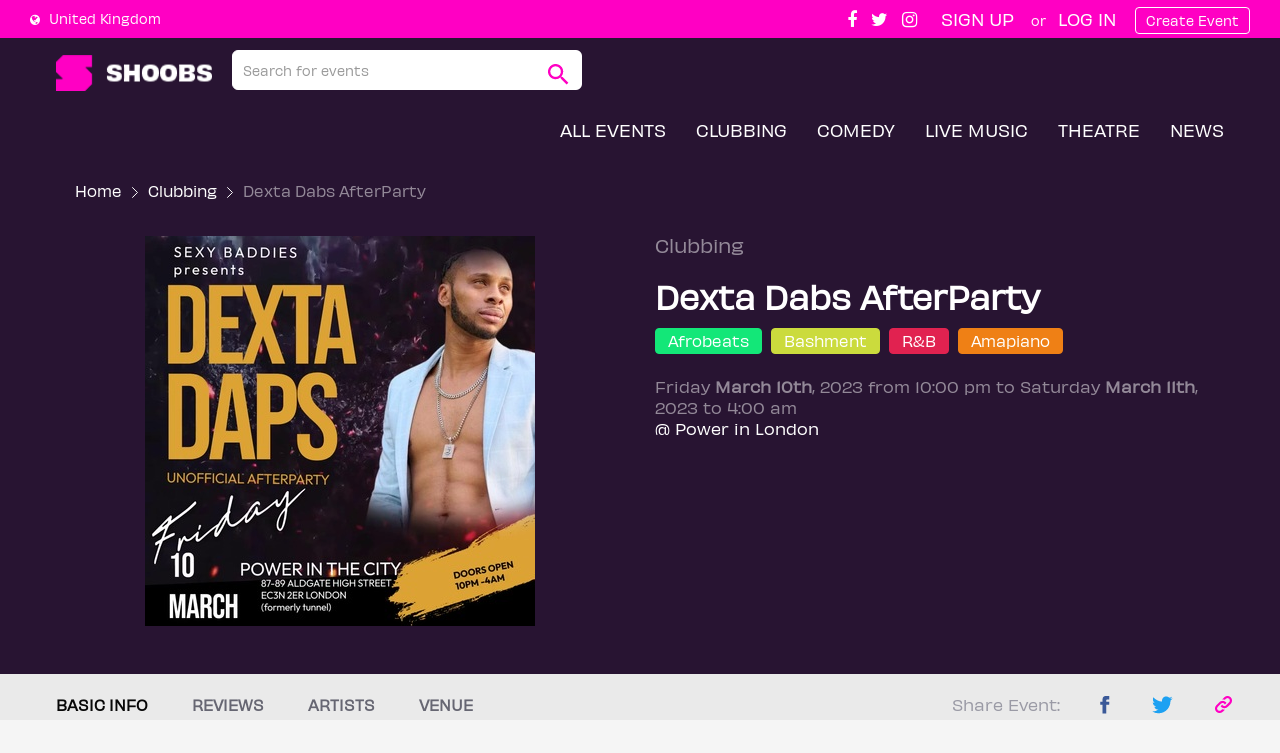

--- FILE ---
content_type: text/html; charset=utf-8
request_url: https://shoobs.com/events/79992/dexta-dabs-afterparty
body_size: 99367
content:
<!DOCTYPE html>
<html>
<head>
  <meta charset="utf-8">
<meta http-equiv="X-UA-Compatible" content="IE=edge">
<script>window.NREUM||(NREUM={});NREUM.info={"beacon":"bam.nr-data.net","errorBeacon":"bam.nr-data.net","licenseKey":"a334127878","applicationID":"2030474","transactionName":"cQpfEBMNWF1SRxdSElcLRRdOEVxeQA==","queueTime":1,"applicationTime":210,"agent":""}</script>
<script>(window.NREUM||(NREUM={})).init={ajax:{deny_list:["bam.nr-data.net"]},feature_flags:["soft_nav"]};(window.NREUM||(NREUM={})).loader_config={licenseKey:"a334127878",applicationID:"2030474",browserID:"2241220"};;/*! For license information please see nr-loader-rum-1.308.0.min.js.LICENSE.txt */
(()=>{var e,t,r={163:(e,t,r)=>{"use strict";r.d(t,{j:()=>E});var n=r(384),i=r(1741);var a=r(2555);r(860).K7.genericEvents;const s="experimental.resources",o="register",c=e=>{if(!e||"string"!=typeof e)return!1;try{document.createDocumentFragment().querySelector(e)}catch{return!1}return!0};var d=r(2614),u=r(944),l=r(8122);const f="[data-nr-mask]",g=e=>(0,l.a)(e,(()=>{const e={feature_flags:[],experimental:{allow_registered_children:!1,resources:!1},mask_selector:"*",block_selector:"[data-nr-block]",mask_input_options:{color:!1,date:!1,"datetime-local":!1,email:!1,month:!1,number:!1,range:!1,search:!1,tel:!1,text:!1,time:!1,url:!1,week:!1,textarea:!1,select:!1,password:!0}};return{ajax:{deny_list:void 0,block_internal:!0,enabled:!0,autoStart:!0},api:{get allow_registered_children(){return e.feature_flags.includes(o)||e.experimental.allow_registered_children},set allow_registered_children(t){e.experimental.allow_registered_children=t},duplicate_registered_data:!1},browser_consent_mode:{enabled:!1},distributed_tracing:{enabled:void 0,exclude_newrelic_header:void 0,cors_use_newrelic_header:void 0,cors_use_tracecontext_headers:void 0,allowed_origins:void 0},get feature_flags(){return e.feature_flags},set feature_flags(t){e.feature_flags=t},generic_events:{enabled:!0,autoStart:!0},harvest:{interval:30},jserrors:{enabled:!0,autoStart:!0},logging:{enabled:!0,autoStart:!0},metrics:{enabled:!0,autoStart:!0},obfuscate:void 0,page_action:{enabled:!0},page_view_event:{enabled:!0,autoStart:!0},page_view_timing:{enabled:!0,autoStart:!0},performance:{capture_marks:!1,capture_measures:!1,capture_detail:!0,resources:{get enabled(){return e.feature_flags.includes(s)||e.experimental.resources},set enabled(t){e.experimental.resources=t},asset_types:[],first_party_domains:[],ignore_newrelic:!0}},privacy:{cookies_enabled:!0},proxy:{assets:void 0,beacon:void 0},session:{expiresMs:d.wk,inactiveMs:d.BB},session_replay:{autoStart:!0,enabled:!1,preload:!1,sampling_rate:10,error_sampling_rate:100,collect_fonts:!1,inline_images:!1,fix_stylesheets:!0,mask_all_inputs:!0,get mask_text_selector(){return e.mask_selector},set mask_text_selector(t){c(t)?e.mask_selector="".concat(t,",").concat(f):""===t||null===t?e.mask_selector=f:(0,u.R)(5,t)},get block_class(){return"nr-block"},get ignore_class(){return"nr-ignore"},get mask_text_class(){return"nr-mask"},get block_selector(){return e.block_selector},set block_selector(t){c(t)?e.block_selector+=",".concat(t):""!==t&&(0,u.R)(6,t)},get mask_input_options(){return e.mask_input_options},set mask_input_options(t){t&&"object"==typeof t?e.mask_input_options={...t,password:!0}:(0,u.R)(7,t)}},session_trace:{enabled:!0,autoStart:!0},soft_navigations:{enabled:!0,autoStart:!0},spa:{enabled:!0,autoStart:!0},ssl:void 0,user_actions:{enabled:!0,elementAttributes:["id","className","tagName","type"]}}})());var p=r(6154),m=r(9324);let h=0;const v={buildEnv:m.F3,distMethod:m.Xs,version:m.xv,originTime:p.WN},b={consented:!1},y={appMetadata:{},get consented(){return this.session?.state?.consent||b.consented},set consented(e){b.consented=e},customTransaction:void 0,denyList:void 0,disabled:!1,harvester:void 0,isolatedBacklog:!1,isRecording:!1,loaderType:void 0,maxBytes:3e4,obfuscator:void 0,onerror:void 0,ptid:void 0,releaseIds:{},session:void 0,timeKeeper:void 0,registeredEntities:[],jsAttributesMetadata:{bytes:0},get harvestCount(){return++h}},_=e=>{const t=(0,l.a)(e,y),r=Object.keys(v).reduce((e,t)=>(e[t]={value:v[t],writable:!1,configurable:!0,enumerable:!0},e),{});return Object.defineProperties(t,r)};var w=r(5701);const x=e=>{const t=e.startsWith("http");e+="/",r.p=t?e:"https://"+e};var R=r(7836),k=r(3241);const A={accountID:void 0,trustKey:void 0,agentID:void 0,licenseKey:void 0,applicationID:void 0,xpid:void 0},S=e=>(0,l.a)(e,A),T=new Set;function E(e,t={},r,s){let{init:o,info:c,loader_config:d,runtime:u={},exposed:l=!0}=t;if(!c){const e=(0,n.pV)();o=e.init,c=e.info,d=e.loader_config}e.init=g(o||{}),e.loader_config=S(d||{}),c.jsAttributes??={},p.bv&&(c.jsAttributes.isWorker=!0),e.info=(0,a.D)(c);const f=e.init,m=[c.beacon,c.errorBeacon];T.has(e.agentIdentifier)||(f.proxy.assets&&(x(f.proxy.assets),m.push(f.proxy.assets)),f.proxy.beacon&&m.push(f.proxy.beacon),e.beacons=[...m],function(e){const t=(0,n.pV)();Object.getOwnPropertyNames(i.W.prototype).forEach(r=>{const n=i.W.prototype[r];if("function"!=typeof n||"constructor"===n)return;let a=t[r];e[r]&&!1!==e.exposed&&"micro-agent"!==e.runtime?.loaderType&&(t[r]=(...t)=>{const n=e[r](...t);return a?a(...t):n})})}(e),(0,n.US)("activatedFeatures",w.B)),u.denyList=[...f.ajax.deny_list||[],...f.ajax.block_internal?m:[]],u.ptid=e.agentIdentifier,u.loaderType=r,e.runtime=_(u),T.has(e.agentIdentifier)||(e.ee=R.ee.get(e.agentIdentifier),e.exposed=l,(0,k.W)({agentIdentifier:e.agentIdentifier,drained:!!w.B?.[e.agentIdentifier],type:"lifecycle",name:"initialize",feature:void 0,data:e.config})),T.add(e.agentIdentifier)}},384:(e,t,r)=>{"use strict";r.d(t,{NT:()=>s,US:()=>u,Zm:()=>o,bQ:()=>d,dV:()=>c,pV:()=>l});var n=r(6154),i=r(1863),a=r(1910);const s={beacon:"bam.nr-data.net",errorBeacon:"bam.nr-data.net"};function o(){return n.gm.NREUM||(n.gm.NREUM={}),void 0===n.gm.newrelic&&(n.gm.newrelic=n.gm.NREUM),n.gm.NREUM}function c(){let e=o();return e.o||(e.o={ST:n.gm.setTimeout,SI:n.gm.setImmediate||n.gm.setInterval,CT:n.gm.clearTimeout,XHR:n.gm.XMLHttpRequest,REQ:n.gm.Request,EV:n.gm.Event,PR:n.gm.Promise,MO:n.gm.MutationObserver,FETCH:n.gm.fetch,WS:n.gm.WebSocket},(0,a.i)(...Object.values(e.o))),e}function d(e,t){let r=o();r.initializedAgents??={},t.initializedAt={ms:(0,i.t)(),date:new Date},r.initializedAgents[e]=t}function u(e,t){o()[e]=t}function l(){return function(){let e=o();const t=e.info||{};e.info={beacon:s.beacon,errorBeacon:s.errorBeacon,...t}}(),function(){let e=o();const t=e.init||{};e.init={...t}}(),c(),function(){let e=o();const t=e.loader_config||{};e.loader_config={...t}}(),o()}},782:(e,t,r)=>{"use strict";r.d(t,{T:()=>n});const n=r(860).K7.pageViewTiming},860:(e,t,r)=>{"use strict";r.d(t,{$J:()=>u,K7:()=>c,P3:()=>d,XX:()=>i,Yy:()=>o,df:()=>a,qY:()=>n,v4:()=>s});const n="events",i="jserrors",a="browser/blobs",s="rum",o="browser/logs",c={ajax:"ajax",genericEvents:"generic_events",jserrors:i,logging:"logging",metrics:"metrics",pageAction:"page_action",pageViewEvent:"page_view_event",pageViewTiming:"page_view_timing",sessionReplay:"session_replay",sessionTrace:"session_trace",softNav:"soft_navigations",spa:"spa"},d={[c.pageViewEvent]:1,[c.pageViewTiming]:2,[c.metrics]:3,[c.jserrors]:4,[c.spa]:5,[c.ajax]:6,[c.sessionTrace]:7,[c.softNav]:8,[c.sessionReplay]:9,[c.logging]:10,[c.genericEvents]:11},u={[c.pageViewEvent]:s,[c.pageViewTiming]:n,[c.ajax]:n,[c.spa]:n,[c.softNav]:n,[c.metrics]:i,[c.jserrors]:i,[c.sessionTrace]:a,[c.sessionReplay]:a,[c.logging]:o,[c.genericEvents]:"ins"}},944:(e,t,r)=>{"use strict";r.d(t,{R:()=>i});var n=r(3241);function i(e,t){"function"==typeof console.debug&&(console.debug("New Relic Warning: https://github.com/newrelic/newrelic-browser-agent/blob/main/docs/warning-codes.md#".concat(e),t),(0,n.W)({agentIdentifier:null,drained:null,type:"data",name:"warn",feature:"warn",data:{code:e,secondary:t}}))}},1687:(e,t,r)=>{"use strict";r.d(t,{Ak:()=>d,Ze:()=>f,x3:()=>u});var n=r(3241),i=r(7836),a=r(3606),s=r(860),o=r(2646);const c={};function d(e,t){const r={staged:!1,priority:s.P3[t]||0};l(e),c[e].get(t)||c[e].set(t,r)}function u(e,t){e&&c[e]&&(c[e].get(t)&&c[e].delete(t),p(e,t,!1),c[e].size&&g(e))}function l(e){if(!e)throw new Error("agentIdentifier required");c[e]||(c[e]=new Map)}function f(e="",t="feature",r=!1){if(l(e),!e||!c[e].get(t)||r)return p(e,t);c[e].get(t).staged=!0,g(e)}function g(e){const t=Array.from(c[e]);t.every(([e,t])=>t.staged)&&(t.sort((e,t)=>e[1].priority-t[1].priority),t.forEach(([t])=>{c[e].delete(t),p(e,t)}))}function p(e,t,r=!0){const s=e?i.ee.get(e):i.ee,c=a.i.handlers;if(!s.aborted&&s.backlog&&c){if((0,n.W)({agentIdentifier:e,type:"lifecycle",name:"drain",feature:t}),r){const e=s.backlog[t],r=c[t];if(r){for(let t=0;e&&t<e.length;++t)m(e[t],r);Object.entries(r).forEach(([e,t])=>{Object.values(t||{}).forEach(t=>{t[0]?.on&&t[0]?.context()instanceof o.y&&t[0].on(e,t[1])})})}}s.isolatedBacklog||delete c[t],s.backlog[t]=null,s.emit("drain-"+t,[])}}function m(e,t){var r=e[1];Object.values(t[r]||{}).forEach(t=>{var r=e[0];if(t[0]===r){var n=t[1],i=e[3],a=e[2];n.apply(i,a)}})}},1738:(e,t,r)=>{"use strict";r.d(t,{U:()=>g,Y:()=>f});var n=r(3241),i=r(9908),a=r(1863),s=r(944),o=r(5701),c=r(3969),d=r(8362),u=r(860),l=r(4261);function f(e,t,r,a){const f=a||r;!f||f[e]&&f[e]!==d.d.prototype[e]||(f[e]=function(){(0,i.p)(c.xV,["API/"+e+"/called"],void 0,u.K7.metrics,r.ee),(0,n.W)({agentIdentifier:r.agentIdentifier,drained:!!o.B?.[r.agentIdentifier],type:"data",name:"api",feature:l.Pl+e,data:{}});try{return t.apply(this,arguments)}catch(e){(0,s.R)(23,e)}})}function g(e,t,r,n,s){const o=e.info;null===r?delete o.jsAttributes[t]:o.jsAttributes[t]=r,(s||null===r)&&(0,i.p)(l.Pl+n,[(0,a.t)(),t,r],void 0,"session",e.ee)}},1741:(e,t,r)=>{"use strict";r.d(t,{W:()=>a});var n=r(944),i=r(4261);class a{#e(e,...t){if(this[e]!==a.prototype[e])return this[e](...t);(0,n.R)(35,e)}addPageAction(e,t){return this.#e(i.hG,e,t)}register(e){return this.#e(i.eY,e)}recordCustomEvent(e,t){return this.#e(i.fF,e,t)}setPageViewName(e,t){return this.#e(i.Fw,e,t)}setCustomAttribute(e,t,r){return this.#e(i.cD,e,t,r)}noticeError(e,t){return this.#e(i.o5,e,t)}setUserId(e,t=!1){return this.#e(i.Dl,e,t)}setApplicationVersion(e){return this.#e(i.nb,e)}setErrorHandler(e){return this.#e(i.bt,e)}addRelease(e,t){return this.#e(i.k6,e,t)}log(e,t){return this.#e(i.$9,e,t)}start(){return this.#e(i.d3)}finished(e){return this.#e(i.BL,e)}recordReplay(){return this.#e(i.CH)}pauseReplay(){return this.#e(i.Tb)}addToTrace(e){return this.#e(i.U2,e)}setCurrentRouteName(e){return this.#e(i.PA,e)}interaction(e){return this.#e(i.dT,e)}wrapLogger(e,t,r){return this.#e(i.Wb,e,t,r)}measure(e,t){return this.#e(i.V1,e,t)}consent(e){return this.#e(i.Pv,e)}}},1863:(e,t,r)=>{"use strict";function n(){return Math.floor(performance.now())}r.d(t,{t:()=>n})},1910:(e,t,r)=>{"use strict";r.d(t,{i:()=>a});var n=r(944);const i=new Map;function a(...e){return e.every(e=>{if(i.has(e))return i.get(e);const t="function"==typeof e?e.toString():"",r=t.includes("[native code]"),a=t.includes("nrWrapper");return r||a||(0,n.R)(64,e?.name||t),i.set(e,r),r})}},2555:(e,t,r)=>{"use strict";r.d(t,{D:()=>o,f:()=>s});var n=r(384),i=r(8122);const a={beacon:n.NT.beacon,errorBeacon:n.NT.errorBeacon,licenseKey:void 0,applicationID:void 0,sa:void 0,queueTime:void 0,applicationTime:void 0,ttGuid:void 0,user:void 0,account:void 0,product:void 0,extra:void 0,jsAttributes:{},userAttributes:void 0,atts:void 0,transactionName:void 0,tNamePlain:void 0};function s(e){try{return!!e.licenseKey&&!!e.errorBeacon&&!!e.applicationID}catch(e){return!1}}const o=e=>(0,i.a)(e,a)},2614:(e,t,r)=>{"use strict";r.d(t,{BB:()=>s,H3:()=>n,g:()=>d,iL:()=>c,tS:()=>o,uh:()=>i,wk:()=>a});const n="NRBA",i="SESSION",a=144e5,s=18e5,o={STARTED:"session-started",PAUSE:"session-pause",RESET:"session-reset",RESUME:"session-resume",UPDATE:"session-update"},c={SAME_TAB:"same-tab",CROSS_TAB:"cross-tab"},d={OFF:0,FULL:1,ERROR:2}},2646:(e,t,r)=>{"use strict";r.d(t,{y:()=>n});class n{constructor(e){this.contextId=e}}},2843:(e,t,r)=>{"use strict";r.d(t,{G:()=>a,u:()=>i});var n=r(3878);function i(e,t=!1,r,i){(0,n.DD)("visibilitychange",function(){if(t)return void("hidden"===document.visibilityState&&e());e(document.visibilityState)},r,i)}function a(e,t,r){(0,n.sp)("pagehide",e,t,r)}},3241:(e,t,r)=>{"use strict";r.d(t,{W:()=>a});var n=r(6154);const i="newrelic";function a(e={}){try{n.gm.dispatchEvent(new CustomEvent(i,{detail:e}))}catch(e){}}},3606:(e,t,r)=>{"use strict";r.d(t,{i:()=>a});var n=r(9908);a.on=s;var i=a.handlers={};function a(e,t,r,a){s(a||n.d,i,e,t,r)}function s(e,t,r,i,a){a||(a="feature"),e||(e=n.d);var s=t[a]=t[a]||{};(s[r]=s[r]||[]).push([e,i])}},3878:(e,t,r)=>{"use strict";function n(e,t){return{capture:e,passive:!1,signal:t}}function i(e,t,r=!1,i){window.addEventListener(e,t,n(r,i))}function a(e,t,r=!1,i){document.addEventListener(e,t,n(r,i))}r.d(t,{DD:()=>a,jT:()=>n,sp:()=>i})},3969:(e,t,r)=>{"use strict";r.d(t,{TZ:()=>n,XG:()=>o,rs:()=>i,xV:()=>s,z_:()=>a});const n=r(860).K7.metrics,i="sm",a="cm",s="storeSupportabilityMetrics",o="storeEventMetrics"},4234:(e,t,r)=>{"use strict";r.d(t,{W:()=>a});var n=r(7836),i=r(1687);class a{constructor(e,t){this.agentIdentifier=e,this.ee=n.ee.get(e),this.featureName=t,this.blocked=!1}deregisterDrain(){(0,i.x3)(this.agentIdentifier,this.featureName)}}},4261:(e,t,r)=>{"use strict";r.d(t,{$9:()=>d,BL:()=>o,CH:()=>g,Dl:()=>_,Fw:()=>y,PA:()=>h,Pl:()=>n,Pv:()=>k,Tb:()=>l,U2:()=>a,V1:()=>R,Wb:()=>x,bt:()=>b,cD:()=>v,d3:()=>w,dT:()=>c,eY:()=>p,fF:()=>f,hG:()=>i,k6:()=>s,nb:()=>m,o5:()=>u});const n="api-",i="addPageAction",a="addToTrace",s="addRelease",o="finished",c="interaction",d="log",u="noticeError",l="pauseReplay",f="recordCustomEvent",g="recordReplay",p="register",m="setApplicationVersion",h="setCurrentRouteName",v="setCustomAttribute",b="setErrorHandler",y="setPageViewName",_="setUserId",w="start",x="wrapLogger",R="measure",k="consent"},5289:(e,t,r)=>{"use strict";r.d(t,{GG:()=>s,Qr:()=>c,sB:()=>o});var n=r(3878),i=r(6389);function a(){return"undefined"==typeof document||"complete"===document.readyState}function s(e,t){if(a())return e();const r=(0,i.J)(e),s=setInterval(()=>{a()&&(clearInterval(s),r())},500);(0,n.sp)("load",r,t)}function o(e){if(a())return e();(0,n.DD)("DOMContentLoaded",e)}function c(e){if(a())return e();(0,n.sp)("popstate",e)}},5607:(e,t,r)=>{"use strict";r.d(t,{W:()=>n});const n=(0,r(9566).bz)()},5701:(e,t,r)=>{"use strict";r.d(t,{B:()=>a,t:()=>s});var n=r(3241);const i=new Set,a={};function s(e,t){const r=t.agentIdentifier;a[r]??={},e&&"object"==typeof e&&(i.has(r)||(t.ee.emit("rumresp",[e]),a[r]=e,i.add(r),(0,n.W)({agentIdentifier:r,loaded:!0,drained:!0,type:"lifecycle",name:"load",feature:void 0,data:e})))}},6154:(e,t,r)=>{"use strict";r.d(t,{OF:()=>c,RI:()=>i,WN:()=>u,bv:()=>a,eN:()=>l,gm:()=>s,mw:()=>o,sb:()=>d});var n=r(1863);const i="undefined"!=typeof window&&!!window.document,a="undefined"!=typeof WorkerGlobalScope&&("undefined"!=typeof self&&self instanceof WorkerGlobalScope&&self.navigator instanceof WorkerNavigator||"undefined"!=typeof globalThis&&globalThis instanceof WorkerGlobalScope&&globalThis.navigator instanceof WorkerNavigator),s=i?window:"undefined"!=typeof WorkerGlobalScope&&("undefined"!=typeof self&&self instanceof WorkerGlobalScope&&self||"undefined"!=typeof globalThis&&globalThis instanceof WorkerGlobalScope&&globalThis),o=Boolean("hidden"===s?.document?.visibilityState),c=/iPad|iPhone|iPod/.test(s.navigator?.userAgent),d=c&&"undefined"==typeof SharedWorker,u=((()=>{const e=s.navigator?.userAgent?.match(/Firefox[/\s](\d+\.\d+)/);Array.isArray(e)&&e.length>=2&&e[1]})(),Date.now()-(0,n.t)()),l=()=>"undefined"!=typeof PerformanceNavigationTiming&&s?.performance?.getEntriesByType("navigation")?.[0]?.responseStart},6389:(e,t,r)=>{"use strict";function n(e,t=500,r={}){const n=r?.leading||!1;let i;return(...r)=>{n&&void 0===i&&(e.apply(this,r),i=setTimeout(()=>{i=clearTimeout(i)},t)),n||(clearTimeout(i),i=setTimeout(()=>{e.apply(this,r)},t))}}function i(e){let t=!1;return(...r)=>{t||(t=!0,e.apply(this,r))}}r.d(t,{J:()=>i,s:()=>n})},6630:(e,t,r)=>{"use strict";r.d(t,{T:()=>n});const n=r(860).K7.pageViewEvent},7699:(e,t,r)=>{"use strict";r.d(t,{It:()=>a,KC:()=>o,No:()=>i,qh:()=>s});var n=r(860);const i=16e3,a=1e6,s="SESSION_ERROR",o={[n.K7.logging]:!0,[n.K7.genericEvents]:!1,[n.K7.jserrors]:!1,[n.K7.ajax]:!1}},7836:(e,t,r)=>{"use strict";r.d(t,{P:()=>o,ee:()=>c});var n=r(384),i=r(8990),a=r(2646),s=r(5607);const o="nr@context:".concat(s.W),c=function e(t,r){var n={},s={},u={},l=!1;try{l=16===r.length&&d.initializedAgents?.[r]?.runtime.isolatedBacklog}catch(e){}var f={on:p,addEventListener:p,removeEventListener:function(e,t){var r=n[e];if(!r)return;for(var i=0;i<r.length;i++)r[i]===t&&r.splice(i,1)},emit:function(e,r,n,i,a){!1!==a&&(a=!0);if(c.aborted&&!i)return;t&&a&&t.emit(e,r,n);var o=g(n);m(e).forEach(e=>{e.apply(o,r)});var d=v()[s[e]];d&&d.push([f,e,r,o]);return o},get:h,listeners:m,context:g,buffer:function(e,t){const r=v();if(t=t||"feature",f.aborted)return;Object.entries(e||{}).forEach(([e,n])=>{s[n]=t,t in r||(r[t]=[])})},abort:function(){f._aborted=!0,Object.keys(f.backlog).forEach(e=>{delete f.backlog[e]})},isBuffering:function(e){return!!v()[s[e]]},debugId:r,backlog:l?{}:t&&"object"==typeof t.backlog?t.backlog:{},isolatedBacklog:l};return Object.defineProperty(f,"aborted",{get:()=>{let e=f._aborted||!1;return e||(t&&(e=t.aborted),e)}}),f;function g(e){return e&&e instanceof a.y?e:e?(0,i.I)(e,o,()=>new a.y(o)):new a.y(o)}function p(e,t){n[e]=m(e).concat(t)}function m(e){return n[e]||[]}function h(t){return u[t]=u[t]||e(f,t)}function v(){return f.backlog}}(void 0,"globalEE"),d=(0,n.Zm)();d.ee||(d.ee=c)},8122:(e,t,r)=>{"use strict";r.d(t,{a:()=>i});var n=r(944);function i(e,t){try{if(!e||"object"!=typeof e)return(0,n.R)(3);if(!t||"object"!=typeof t)return(0,n.R)(4);const r=Object.create(Object.getPrototypeOf(t),Object.getOwnPropertyDescriptors(t)),a=0===Object.keys(r).length?e:r;for(let s in a)if(void 0!==e[s])try{if(null===e[s]){r[s]=null;continue}Array.isArray(e[s])&&Array.isArray(t[s])?r[s]=Array.from(new Set([...e[s],...t[s]])):"object"==typeof e[s]&&"object"==typeof t[s]?r[s]=i(e[s],t[s]):r[s]=e[s]}catch(e){r[s]||(0,n.R)(1,e)}return r}catch(e){(0,n.R)(2,e)}}},8362:(e,t,r)=>{"use strict";r.d(t,{d:()=>a});var n=r(9566),i=r(1741);class a extends i.W{agentIdentifier=(0,n.LA)(16)}},8374:(e,t,r)=>{r.nc=(()=>{try{return document?.currentScript?.nonce}catch(e){}return""})()},8990:(e,t,r)=>{"use strict";r.d(t,{I:()=>i});var n=Object.prototype.hasOwnProperty;function i(e,t,r){if(n.call(e,t))return e[t];var i=r();if(Object.defineProperty&&Object.keys)try{return Object.defineProperty(e,t,{value:i,writable:!0,enumerable:!1}),i}catch(e){}return e[t]=i,i}},9324:(e,t,r)=>{"use strict";r.d(t,{F3:()=>i,Xs:()=>a,xv:()=>n});const n="1.308.0",i="PROD",a="CDN"},9566:(e,t,r)=>{"use strict";r.d(t,{LA:()=>o,bz:()=>s});var n=r(6154);const i="xxxxxxxx-xxxx-4xxx-yxxx-xxxxxxxxxxxx";function a(e,t){return e?15&e[t]:16*Math.random()|0}function s(){const e=n.gm?.crypto||n.gm?.msCrypto;let t,r=0;return e&&e.getRandomValues&&(t=e.getRandomValues(new Uint8Array(30))),i.split("").map(e=>"x"===e?a(t,r++).toString(16):"y"===e?(3&a()|8).toString(16):e).join("")}function o(e){const t=n.gm?.crypto||n.gm?.msCrypto;let r,i=0;t&&t.getRandomValues&&(r=t.getRandomValues(new Uint8Array(e)));const s=[];for(var o=0;o<e;o++)s.push(a(r,i++).toString(16));return s.join("")}},9908:(e,t,r)=>{"use strict";r.d(t,{d:()=>n,p:()=>i});var n=r(7836).ee.get("handle");function i(e,t,r,i,a){a?(a.buffer([e],i),a.emit(e,t,r)):(n.buffer([e],i),n.emit(e,t,r))}}},n={};function i(e){var t=n[e];if(void 0!==t)return t.exports;var a=n[e]={exports:{}};return r[e](a,a.exports,i),a.exports}i.m=r,i.d=(e,t)=>{for(var r in t)i.o(t,r)&&!i.o(e,r)&&Object.defineProperty(e,r,{enumerable:!0,get:t[r]})},i.f={},i.e=e=>Promise.all(Object.keys(i.f).reduce((t,r)=>(i.f[r](e,t),t),[])),i.u=e=>"nr-rum-1.308.0.min.js",i.o=(e,t)=>Object.prototype.hasOwnProperty.call(e,t),e={},t="NRBA-1.308.0.PROD:",i.l=(r,n,a,s)=>{if(e[r])e[r].push(n);else{var o,c;if(void 0!==a)for(var d=document.getElementsByTagName("script"),u=0;u<d.length;u++){var l=d[u];if(l.getAttribute("src")==r||l.getAttribute("data-webpack")==t+a){o=l;break}}if(!o){c=!0;var f={296:"sha512-+MIMDsOcckGXa1EdWHqFNv7P+JUkd5kQwCBr3KE6uCvnsBNUrdSt4a/3/L4j4TxtnaMNjHpza2/erNQbpacJQA=="};(o=document.createElement("script")).charset="utf-8",i.nc&&o.setAttribute("nonce",i.nc),o.setAttribute("data-webpack",t+a),o.src=r,0!==o.src.indexOf(window.location.origin+"/")&&(o.crossOrigin="anonymous"),f[s]&&(o.integrity=f[s])}e[r]=[n];var g=(t,n)=>{o.onerror=o.onload=null,clearTimeout(p);var i=e[r];if(delete e[r],o.parentNode&&o.parentNode.removeChild(o),i&&i.forEach(e=>e(n)),t)return t(n)},p=setTimeout(g.bind(null,void 0,{type:"timeout",target:o}),12e4);o.onerror=g.bind(null,o.onerror),o.onload=g.bind(null,o.onload),c&&document.head.appendChild(o)}},i.r=e=>{"undefined"!=typeof Symbol&&Symbol.toStringTag&&Object.defineProperty(e,Symbol.toStringTag,{value:"Module"}),Object.defineProperty(e,"__esModule",{value:!0})},i.p="https://js-agent.newrelic.com/",(()=>{var e={374:0,840:0};i.f.j=(t,r)=>{var n=i.o(e,t)?e[t]:void 0;if(0!==n)if(n)r.push(n[2]);else{var a=new Promise((r,i)=>n=e[t]=[r,i]);r.push(n[2]=a);var s=i.p+i.u(t),o=new Error;i.l(s,r=>{if(i.o(e,t)&&(0!==(n=e[t])&&(e[t]=void 0),n)){var a=r&&("load"===r.type?"missing":r.type),s=r&&r.target&&r.target.src;o.message="Loading chunk "+t+" failed: ("+a+": "+s+")",o.name="ChunkLoadError",o.type=a,o.request=s,n[1](o)}},"chunk-"+t,t)}};var t=(t,r)=>{var n,a,[s,o,c]=r,d=0;if(s.some(t=>0!==e[t])){for(n in o)i.o(o,n)&&(i.m[n]=o[n]);if(c)c(i)}for(t&&t(r);d<s.length;d++)a=s[d],i.o(e,a)&&e[a]&&e[a][0](),e[a]=0},r=self["webpackChunk:NRBA-1.308.0.PROD"]=self["webpackChunk:NRBA-1.308.0.PROD"]||[];r.forEach(t.bind(null,0)),r.push=t.bind(null,r.push.bind(r))})(),(()=>{"use strict";i(8374);var e=i(8362),t=i(860);const r=Object.values(t.K7);var n=i(163);var a=i(9908),s=i(1863),o=i(4261),c=i(1738);var d=i(1687),u=i(4234),l=i(5289),f=i(6154),g=i(944),p=i(384);const m=e=>f.RI&&!0===e?.privacy.cookies_enabled;function h(e){return!!(0,p.dV)().o.MO&&m(e)&&!0===e?.session_trace.enabled}var v=i(6389),b=i(7699);class y extends u.W{constructor(e,t){super(e.agentIdentifier,t),this.agentRef=e,this.abortHandler=void 0,this.featAggregate=void 0,this.loadedSuccessfully=void 0,this.onAggregateImported=new Promise(e=>{this.loadedSuccessfully=e}),this.deferred=Promise.resolve(),!1===e.init[this.featureName].autoStart?this.deferred=new Promise((t,r)=>{this.ee.on("manual-start-all",(0,v.J)(()=>{(0,d.Ak)(e.agentIdentifier,this.featureName),t()}))}):(0,d.Ak)(e.agentIdentifier,t)}importAggregator(e,t,r={}){if(this.featAggregate)return;const n=async()=>{let n;await this.deferred;try{if(m(e.init)){const{setupAgentSession:t}=await i.e(296).then(i.bind(i,3305));n=t(e)}}catch(e){(0,g.R)(20,e),this.ee.emit("internal-error",[e]),(0,a.p)(b.qh,[e],void 0,this.featureName,this.ee)}try{if(!this.#t(this.featureName,n,e.init))return(0,d.Ze)(this.agentIdentifier,this.featureName),void this.loadedSuccessfully(!1);const{Aggregate:i}=await t();this.featAggregate=new i(e,r),e.runtime.harvester.initializedAggregates.push(this.featAggregate),this.loadedSuccessfully(!0)}catch(e){(0,g.R)(34,e),this.abortHandler?.(),(0,d.Ze)(this.agentIdentifier,this.featureName,!0),this.loadedSuccessfully(!1),this.ee&&this.ee.abort()}};f.RI?(0,l.GG)(()=>n(),!0):n()}#t(e,r,n){if(this.blocked)return!1;switch(e){case t.K7.sessionReplay:return h(n)&&!!r;case t.K7.sessionTrace:return!!r;default:return!0}}}var _=i(6630),w=i(2614),x=i(3241);class R extends y{static featureName=_.T;constructor(e){var t;super(e,_.T),this.setupInspectionEvents(e.agentIdentifier),t=e,(0,c.Y)(o.Fw,function(e,r){"string"==typeof e&&("/"!==e.charAt(0)&&(e="/"+e),t.runtime.customTransaction=(r||"http://custom.transaction")+e,(0,a.p)(o.Pl+o.Fw,[(0,s.t)()],void 0,void 0,t.ee))},t),this.importAggregator(e,()=>i.e(296).then(i.bind(i,3943)))}setupInspectionEvents(e){const t=(t,r)=>{t&&(0,x.W)({agentIdentifier:e,timeStamp:t.timeStamp,loaded:"complete"===t.target.readyState,type:"window",name:r,data:t.target.location+""})};(0,l.sB)(e=>{t(e,"DOMContentLoaded")}),(0,l.GG)(e=>{t(e,"load")}),(0,l.Qr)(e=>{t(e,"navigate")}),this.ee.on(w.tS.UPDATE,(t,r)=>{(0,x.W)({agentIdentifier:e,type:"lifecycle",name:"session",data:r})})}}class k extends e.d{constructor(e){var t;(super(),f.gm)?(this.features={},(0,p.bQ)(this.agentIdentifier,this),this.desiredFeatures=new Set(e.features||[]),this.desiredFeatures.add(R),(0,n.j)(this,e,e.loaderType||"agent"),t=this,(0,c.Y)(o.cD,function(e,r,n=!1){if("string"==typeof e){if(["string","number","boolean"].includes(typeof r)||null===r)return(0,c.U)(t,e,r,o.cD,n);(0,g.R)(40,typeof r)}else(0,g.R)(39,typeof e)},t),function(e){(0,c.Y)(o.Dl,function(t,r=!1){if("string"!=typeof t&&null!==t)return void(0,g.R)(41,typeof t);const n=e.info.jsAttributes["enduser.id"];r&&null!=n&&n!==t?(0,a.p)(o.Pl+"setUserIdAndResetSession",[t],void 0,"session",e.ee):(0,c.U)(e,"enduser.id",t,o.Dl,!0)},e)}(this),function(e){(0,c.Y)(o.nb,function(t){if("string"==typeof t||null===t)return(0,c.U)(e,"application.version",t,o.nb,!1);(0,g.R)(42,typeof t)},e)}(this),function(e){(0,c.Y)(o.d3,function(){e.ee.emit("manual-start-all")},e)}(this),function(e){(0,c.Y)(o.Pv,function(t=!0){if("boolean"==typeof t){if((0,a.p)(o.Pl+o.Pv,[t],void 0,"session",e.ee),e.runtime.consented=t,t){const t=e.features.page_view_event;t.onAggregateImported.then(e=>{const r=t.featAggregate;e&&!r.sentRum&&r.sendRum()})}}else(0,g.R)(65,typeof t)},e)}(this),this.run()):(0,g.R)(21)}get config(){return{info:this.info,init:this.init,loader_config:this.loader_config,runtime:this.runtime}}get api(){return this}run(){try{const e=function(e){const t={};return r.forEach(r=>{t[r]=!!e[r]?.enabled}),t}(this.init),n=[...this.desiredFeatures];n.sort((e,r)=>t.P3[e.featureName]-t.P3[r.featureName]),n.forEach(r=>{if(!e[r.featureName]&&r.featureName!==t.K7.pageViewEvent)return;if(r.featureName===t.K7.spa)return void(0,g.R)(67);const n=function(e){switch(e){case t.K7.ajax:return[t.K7.jserrors];case t.K7.sessionTrace:return[t.K7.ajax,t.K7.pageViewEvent];case t.K7.sessionReplay:return[t.K7.sessionTrace];case t.K7.pageViewTiming:return[t.K7.pageViewEvent];default:return[]}}(r.featureName).filter(e=>!(e in this.features));n.length>0&&(0,g.R)(36,{targetFeature:r.featureName,missingDependencies:n}),this.features[r.featureName]=new r(this)})}catch(e){(0,g.R)(22,e);for(const e in this.features)this.features[e].abortHandler?.();const t=(0,p.Zm)();delete t.initializedAgents[this.agentIdentifier]?.features,delete this.sharedAggregator;return t.ee.get(this.agentIdentifier).abort(),!1}}}var A=i(2843),S=i(782);class T extends y{static featureName=S.T;constructor(e){super(e,S.T),f.RI&&((0,A.u)(()=>(0,a.p)("docHidden",[(0,s.t)()],void 0,S.T,this.ee),!0),(0,A.G)(()=>(0,a.p)("winPagehide",[(0,s.t)()],void 0,S.T,this.ee)),this.importAggregator(e,()=>i.e(296).then(i.bind(i,2117))))}}var E=i(3969);class I extends y{static featureName=E.TZ;constructor(e){super(e,E.TZ),f.RI&&document.addEventListener("securitypolicyviolation",e=>{(0,a.p)(E.xV,["Generic/CSPViolation/Detected"],void 0,this.featureName,this.ee)}),this.importAggregator(e,()=>i.e(296).then(i.bind(i,9623)))}}new k({features:[R,T,I],loaderType:"lite"})})()})();</script>
<meta name="viewport" content="width=device-width, initial-scale=1">

<link rel="shortcut icon" type="image/x-icon" href="/favicon.ico" />

  <link rel="stylesheet" media="all" href="/assets/application-0cc3f57ebd02d8e7c7fb77cffa6f8bf53fe61cfc1568a838302b99ac713c1ca8.css" />
  <meta name="csrf-param" content="authenticity_token" />
<meta name="csrf-token" content="H7N+1843M8bXSbBqNRBjAJPSvsEVAHOrLXvFhA6fZTzX9UEYZXXe8vubxGTgEnV4pblLAZnf9l8TXJ1afzqiag==" />
  <div id="fb-root"></div>
<script>(function(d, s, id) {
  var js, fjs = d.getElementsByTagName(s)[0];
  if (d.getElementById(id)) return;
  js = d.createElement(s); js.id = id;
  js.src = "//connect.facebook.net/en_GB/sdk.js#xfbml=1&version=v2.6&appId=355552827827";
  fjs.parentNode.insertBefore(js, fjs);
}(document, 'script', 'facebook-jssdk'));</script>


<script type="text/javascript">
  window.fbAsyncInit = function(){
    FB.init({
      appId: "355552827827",
      cookie: true,
      xfbml: true,
      version: 'v2.7'
    });
  };
</script>
<script>!function(d,s,id){var js,fjs=d.getElementsByTagName(s)[0],p=/^http:/.test(d.location)?'http':'https';if(!d.getElementById(id)){js=d.createElement(s);js.id=id;js.src=p+'://platform.twitter.com/widgets.js';fjs.parentNode.insertBefore(js,fjs);}}(document, 'script', 'twitter-wjs');</script>

 <script type="text/javascript">
  var _user_id = ""; // Set to the user's ID, username, or email address, or '' if not yet known.
  var _session_id = "82214671c44383ebaa6f5dddb802ce97"; // Set to a unique session ID for the visitor's current browsing session.

  var _sift = window._sift = window._sift || [];
  _sift.push(['_setAccount', "f9fe97dddf"]);

  _sift.push(['_setUserId', _user_id]);
  _sift.push(['_setSessionId', _session_id]);
  _sift.push(['_trackPageview']);

  (function(d, s, id) {
    var e, f = d.getElementsByTagName(s)[0];
    if (d.getElementById(id)) {return;}
    e = d.createElement(s); e.id = id;
    e.src = 'https://cdn.siftscience.com/s.js';
    f.parentNode.insertBefore(e, f);
  })(document, 'script', 'sift-beacon');
</script>

<script src="https://maps.googleapis.com/maps/api/js?key=AIzaSyBlc6euH_1Yh2LsPEUDSOhR2F0v6gRoXc4&callback=initAutocomplete&libraries=places&v=weekly" async ></script>
  <script src="/assets/jquery_master-3223cf212de1787c3a43533a7574bccb2611c1c6bd7771bddd694636cb5e443e.js"></script>
  <script src="https://pagead2.googlesyndication.com/pagead/js/adsbygoogle.js" async="async" data-ad-client="ca-pub-8809599136692921"></script>
  <title>Dexta Dabs AfterParty | Shoobs</title>
<meta name="description" content="Find and Book tickets for events that match your taste">
<meta name="keywords" content="site, events, tickets">
<meta property="og:url" content="https://shoobs.com/events/79992">
<meta property="og:type" content="website">
<meta property="og:title" content="Dexta Dabs AfterParty ">
<meta property="og:description" content="DEXTA DAPZ unofficial AFTER PARTY 
  
FRIDAY 10 MARCH  
@ POWER LONDON(Ex Tunnel) 
87 - 89 Aldgate High Street London EC3N 2ER
TIME: 10PM - 4.00AM
★ MUSIC POLICY:
Amapiano / Afrobeats
GUEST DJ&#39;s From BBC 1XTRA, KISS, CAPITAL XTRA

&gt;&gt; 20+ Females 25+ Males ID Required // Last Entry 1am

ADMISSION
Online Sales from Eventbrite. Tickets can also be bought at the door


INFO, BIRTHDAYS &amp; TABLES Packages - CALL OR WHATSAPP: 07790730718 : 07510180803">
<meta property="og:image" content="https://assets.shoobs.com/media/W1siZiIsIjIwMjMvMDMvMDkvMTIvMjkvMzUvNjY4YzI4NTUtM2RkMy00NDc4LWEyNDgtMmJkNTdiNTA1MTIzL0NDMTVEMUFFLUY2RkUtNDBGQy05RDRELTYxNUM2MjQxOUM4NS5qcGVnIl1d/CC15D1AE-F6FE-40FC-9D4D-615C62419C85.jpeg?sha=bacfb99b9b7a82bb">
<meta name="twitter:card" content="summary">
<meta name="twitter:title" content="Dexta Dabs AfterParty ">
<meta name="twitter:description" content="DEXTA DAPZ unofficial AFTER PARTY 
  
FRIDAY 10 MARCH  
@ POWER LONDON(Ex Tunnel) 
87 - 89 Aldgate High Street London EC3N 2ER
TIME: 10PM - 4.00AM
★ MUSIC POLICY:
Amapiano / Afrobeats
GUEST DJ&#39;s From BBC 1XTRA, KISS, CAPITAL XTRA

&gt;&gt; 20+ Females 25+ Males ID Required // Last Entry 1am

ADMISSION
Online Sales from Eventbrite. Tickets can also be bought at the door


INFO, BIRTHDAYS &amp; TABLES Packages - CALL OR WHATSAPP: 07790730718 : 07510180803">
<meta name="twitter:image" content="https://assets.shoobs.com/media/W1siZiIsIjIwMjMvMDMvMDkvMTIvMjkvMzUvNjY4YzI4NTUtM2RkMy00NDc4LWEyNDgtMmJkNTdiNTA1MTIzL0NDMTVEMUFFLUY2RkUtNDBGQy05RDRELTYxNUM2MjQxOUM4NS5qcGVnIl1d/CC15D1AE-F6FE-40FC-9D4D-615C62419C85.jpeg?sha=bacfb99b9b7a82bb">
<meta name="twitter:site" content="@Shoobsonline">
<meta name="twitter:creator" content="@Shoobsonline">
<meta name="robots" content="noindex, nofollow">
  
  <meta name="viewport" content="width=device-width, initial-scale=1.0, maximum-scale=1.0, user-scalable=0" />
    <!-- Google Tag Manager -->
<script>(function(w,d,s,l,i){w[l]=w[l]||[];w[l].push({'gtm.start':
new Date().getTime(),event:'gtm.js'});var f=d.getElementsByTagName(s)[0],
j=d.createElement(s),dl=l!='dataLayer'?'&l='+l:'';j.async=true;j.src=
'https://www.googletagmanager.com/gtm.js?id='+i+dl;f.parentNode.insertBefore(j,f);
})(window,document,'script','dataLayer','GTM-NL425SX');</script>
<!-- End Google Tag Manager -->
  <!-- Snap Pixel Code -->
<script type='text/javascript'>
  (function(e,t,n){if(e.snaptr)return;var a=e.snaptr=function()
  {a.handleRequest?a.handleRequest.apply(a,arguments):a.queue.push(arguments)};
    a.queue=[];var s='script';r=t.createElement(s);r.async=!0;
    r.src=n;var u=t.getElementsByTagName(s)[0];
    u.parentNode.insertBefore(r,u);})(window,document,
    'https://sc-static.net/scevent.min.js');

  snaptr('init', '9ee25bee-cbd8-4256-b2b7-37a65f45c43a', {
    'user_email': ''
  });

  snaptr('track', 'PAGE_VIEW');

</script>
<!-- End Snap Pixel Code -->
  <!-- Twitter universal website tag code -->
<script>
!function(e,t,n,s,u,a){e.twq||(s=e.twq=function(){s.exe?s.exe.apply(s,arguments):s.queue.push(arguments);
},s.version='1.1',s.queue=[],u=t.createElement(n),u.async=!0,u.src='//static.ads-twitter.com/uwt.js',
a=t.getElementsByTagName(n)[0],a.parentNode.insertBefore(u,a))}(window,document,'script');
// Insert Twitter Pixel ID and Standard Event data below
twq('init','nw2gm');
twq('track','PageView');
</script>
<!-- End Twitter universal website tag code -->
  <!-- Hotjar Tracking Code for www.shoobs.com -->
<script>
  (function(h,o,t,j,a,r){
    h.hj=h.hj||function(){(h.hj.q=h.hj.q||[]).push(arguments)};
    h._hjSettings={hjid:577446,hjsv:6};
    a=o.getElementsByTagName('head')[0];
    r=o.createElement('script');r.async=1;
    r.src=t+h._hjSettings.hjid+j+h._hjSettings.hjsv;
    a.appendChild(r);
  })(window,document,'https://static.hotjar.com/c/hotjar-','.js?sv=');
</script>
  <script async src="https://js.convertflow.co/production/websites/33280.js"></script>

  <!-- Begin comScore Tag -->
<script>
  var _comscore = _comscore || [];
  _comscore.push({ c1: "2", c2: "38479954" });
  (function() {
    var s = document.createElement("script"), el = document.getElementsByTagName("script")[0]; s.async = true;
    s.src = "https://sb.scorecardresearch.com/cs/38479954/beacon.js";
    el.parentNode.insertBefore(s, el);
  })();
</script>
<noscript>
  <img src="https://sb.scorecardresearch.com/p?c1=2&amp;c2=38479954&amp;cv=3.6.0&amp;cj=1">
</noscript>
<!-- End comScore Tag -->

  

  <!-- GPT HEADER CODE -->
<script async src="https://securepubads.g.doubleclick.net/tag/js/gpt.js"></script>

<script>
  var environment = 'production';
  window.googletag = window.googletag || {cmd: []};

  function defineSlot(path, sizes, elementId, desktop, mobile, tablet) {
      googletag.cmd.push(function() {
        // Size mapping >768 - desktop; between 480 and 768 - tablet; <480 - phone
        var sMapping = googletag.sizeMapping()
                                .addSize([900, 0], desktop)
                                .addSize([728, 0], tablet)
                                .addSize([0, 0], mobile)
                                .build();

        googletag.defineSlot(path, sizes, elementId).defineSizeMapping(sMapping).addService(googletag.pubads());
        googletag.pubads().setTargeting('environment', environment)
        googletag.pubads().enableSingleRequest();
        googletag.enableServices();
        googletag.pubads().disableInitialLoad();
      });
  }

  // Currently supported targeting keys: Category, article-id, genre, Pagetype, section
  function setTargeting(targeting) {
    Object.keys(targeting).forEach(function(key) {
      googletag.pubads().setTargeting(key, targeting[key])
    });
  }
</script>

<!— Altura Advertising - Start —>
<script async type="text/javascript" src="https://altura-advertising.s3.eu-west-2.amazonaws.com/shoobs.com/Ads-main.js"></script>
<!— Altura Advertising - End —>


<script>
  var action_name = 'show';

  if (action_name == 'show') {
    defineSlot('/21795565970/shoobs/hero', [[320, 50], [300, 100], [970, 250], [1000, 250], [728, 90], [900, 250], [900, 200], [1, 1], [320, 100], [300, 50]], 'div-gpt-ad-1694792274947-0', [[970, 250], [1000, 250], [728, 90], [900, 250], [900, 200], [1, 1]], [[320, 50], [300, 100], [320, 100], [300, 50]], [[728, 90]]);
    defineSlot('/21795565970/shoobs/rail', [[200, 600], [300, 600], [120, 600], [300, 250]], 'div-gpt-ad-1694792348242-0', [[200, 600], [300, 600], [120, 600], [300, 250]], [], [[300, 250]]);
    defineSlot('/21795565970/shoobs/mid-content', [[320, 50], [320, 100], [300, 250], [300, 100], [300, 50]], 'div-gpt-ad-1694792413573-0', [], [[320, 50], [320, 100], [300, 100], [300, 50]], [[300, 250]]);
    defineSlot('/21795565970/shoobs/footer', [[320, 100], [300, 250], [728, 90], [970, 250], [1000, 250], [320, 50], [900, 250], [900, 200], [1, 1], [300, 100], [300, 50]], 'div-gpt-ad-1694792893013-0', [[1000, 250], [970, 250], [1, 1], [728, 90], [900, 250], [900, 200]], [[320, 50], [320, 100], [300, 100], [300, 50]], [[728, 90], [300, 250]]);
  }

  if (action_name == 'tickets') {
    defineSlot('/21795565970/shoobs/hero', [[320, 50], [300, 100], [970, 250], [1000, 250], [728, 90], [900, 250], [900, 200], [1, 1], [320, 100], [300, 50]], 'div-gpt-ad-1694792274947-0', [[970, 250], [1000, 250], [728, 90], [900, 250], [900, 200], [1, 1]], [[320, 50], [300, 100], [320, 100], [300, 50]], [[728, 90]]);
    defineSlot('/21795565970/shoobs/footer', [[320, 100], [300, 250], [728, 90], [970, 250], [1000, 250], [320, 50], [900, 250], [900, 200], [1, 1], [300, 100], [300, 50]], 'div-gpt-ad-1694792893013-0', [[1000, 250], [970, 250], [1, 1], [728, 90], [900, 250], [900, 200]], [[320, 50], [320, 100], [300, 100], [300, 50]], [[728, 90], [300, 250]]);
  }

</script>

</head>
<body>
  

  <div class="alert_flash_messages"></div>

  <header class="application-header">
      <div class="top-bar">
  <div class="col-md-12 top-bar-content">
    <div class="col-md-6">
      <div class="select-box pull-left">
  <div class="select-box__current" tabindex="1">
    <div class="select-box__value"><input class="select-box__input" type="radio" id="0" value="uk" name="country" checked />
      <p class="select-box__input-text">
        <i class="fa fa-globe mar-right-5"></i> United Kingdom</p>
    </div>
    </div>
</div>
    </div>
    <div class="col-md-6 text-right">
      <div class="social-icons hidden-xs">
        <a target="_blank" href="https://www.facebook.com/Shoobsonline">
          <i class="fa fa-facebook"></i>
</a>        <a target="_blank" href="https://twitter.com/Shoobsonline">
          <i class="fa fa-twitter"></i>
</a>        <a target="_blank" href="https://www.instagram.com/shoobsonline/">
          <i class="fa fa-instagram"></i>
</a>      </div>
        <a class="navbar-user-links" id="sign-up-link" data-remote="true" href="/users/sign_up">Sign up</a>
        <span class="or-divider">or</span>
        <a class="navbar-user-links login-link" data-remote="true" href="/users/login">Log In</a>
        <a class="btn-top-bar hidden-xs" href="https://shoobs.com/sell-tickets">Create Event</a>
    </div>
  </div>
</div>


      <!-- navbar -->
      <div class="container">
	<nav class="row navbar navbar-app">
		<!-- Brand and toggle get grouped for better mobile display -->
		<div class="navbar-header mar-right-5">
			<button type="button" class="navbar-toggle collapsed mar-top-15" onclick="$('#modalNavbarMenu').modal()">
				<span class="sr-only">Toggle navigation</span>
				<span class="icon-bar"></span>
				<span class="icon-bar"></span>
				<span class="icon-bar"></span>
			</button>

			<button type="button" class="navbar-toggle collapsed mar-top-15" onclick="$('#modalNavbarMenu').modal()">
				<img src="/assets/controls/icon-search-white-86cb65499ffc8a7343797c382b5e94eef06d6cef0cc93d8fe362544b1722fc14.svg" />
			</button>

			<a class="navbar-brand" href="https://shoobs.com/">
				<img alt="shoobs" class="main-logo" src="/assets/shoobs-logo-08bb8520f50da52cad7bda2ebf1277afa119b3bc970ab1eb88ecfdfa24696616.png" />
</a>		</div>

		<!-- Collect the nav links, forms, and other content for toggling -->
		<div class="collapse navbar-collapse" id="bs-navbar-collapse-header">
			<ul class="nav navbar-nav">
				<div class="navbar-events-search">
					<form action="https://shoobs.com/find-events" accept-charset="UTF-8" method="get"><input name="utf8" type="hidden" value="&#x2713;" />
  <div class="input-group">
    <input type="text" name="q" id="events-autocomplete" placeholder="Search for events" class="form-control input-lg events-autocomplete" autocomplete="off" />
    <span class="input-group-btn">
      <button type="submit" class="btn btn-default search-input-btn">
        <img src="/assets/controls/icon-search-pink-97252b00779a8562d5c8dd224b79c605ed1782685ebad11431b303569f4e4a2a.svg" />
      </button>
    </span>
  </div>
</form>
				</div>
			</ul>
			<ul class="nav navbar-nav navbar-right">
				<li><a class="navbar-main-links" href="https://shoobs.com/find-events">All Events</a></li>
					<li><a class="navbar-main-links" href="https://shoobs.com/categories/clubbing">Clubbing</a></li>
					<li><a class="navbar-main-links" href="https://shoobs.com/categories/comedy">Comedy</a></li>
					<li><a class="navbar-main-links" href="https://shoobs.com/categories/live-music">Live Music</a></li>
				<li><a class="navbar-main-links" href="https://shoobs.tixculture.com/">Theatre</a></li>
				<li><a class="navbar-main-links" href="https://shoobs.com/blog">News</a></li>
			</ul>
		</div>
		<div class="modal fade modal-shoobs-fullsize mobile-menu" id="modalNavbarMenu" tabindex="-1" role="dialog">
  <div class="modal-dialog">
    <div class="modal-content bg-mobile-menu">
      <div class="modal-header" style="padding-bottom: 0">

        <div class="mobile-search-form">
          <form action="https://shoobs.com/find-events" accept-charset="UTF-8" method="get"><input name="utf8" type="hidden" value="&#x2713;" />
  <div class="input-group">
    <input type="text" name="q" id="events-autocomplete" placeholder="Search for events" class="form-control input-lg events-autocomplete" autocomplete="off" />
    <span class="input-group-btn">
      <button type="submit" class="btn btn-default search-input-btn">
        <img src="/assets/controls/icon-search-pink-97252b00779a8562d5c8dd224b79c605ed1782685ebad11431b303569f4e4a2a.svg" />
      </button>
    </span>
  </div>
</form>
        </div>

        <button type="button" class="close" data-dismiss="modal" aria-label="Close"><img src="/assets/controls/icon-close-white-bc506008dd5ff1d5a57da227fdb8ec82fcf4ad24f7fe0a392ef96c6ba9a09f05.svg" /></button>
        <h4 class="modal-title"></h4>
      </div>
      <div class="modal-body">
        <ul class="modal-link-items">
          <li class="modal-link-item-main mar-top-20"><a class="navbar-main-links" href="https://shoobs.com/find-events">All Events</a></li>
            <li class="modal-link-item-main"><a class="navbar-main-links" href="https://shoobs.com/categories/clubbing">Clubbing</a></li>
            <li class="modal-link-item-main"><a class="navbar-main-links" href="https://shoobs.com/categories/comedy">Comedy</a></li>
            <li class="modal-link-item-main"><a class="navbar-main-links" href="https://shoobs.com/categories/live-music">Live Music</a></li>
          <li class="modal-link-item-main"><a class="navbar-main-links" href="https://shoobs.tixculture.com/">Theatre</a></li>
          <li class="modal-link-item-main bordered-link-item"><a class="navbar-main-links" href="https://shoobs.com/blog">News</a></li>

            <div class="col-md-12 text-center mar-top-30">
              <a class="btn-mobile-menu-bar" href="https://shoobs.com/sell-tickets">Create Event</a>
            </div>
          <div class="social-icons text-center modal-link-item-main mar-top-30">
            <a target="_blank" href="https://www.facebook.com/Shoobsonline">
              <i class="fa fa-facebook"></i>
</a>            <a target="_blank" href="https://twitter.com/Shoobsonline">
              <i class="fa fa-twitter"></i>
</a>            <a target="_blank" href="https://www.instagram.com/shoobsonline/">
              <i class="fa fa-instagram"></i>
</a>          </div>
        </ul>

      </div>
    </div>
  </div>
</div>

	</nav>
</div>

      <!-- navbar end -->
    <div class="hero event-header">
  <div class="event-cover-bg"></div>

  <div class="container">
    <div class="row location-breadcrumb hidden-xs">
      <div class="col-md-12">
        <span>
            <a href="/">Home</a>
            <img src="/assets/support/bread-arrow-white-e3e5efb1ae78d4c5251d572916dc99645bffe5792ce6e6146e403e6d4ea6d037.svg" />
            <a href="/find-events?categories%5B%5D=1">Clubbing</a>
            <img src="/assets/support/bread-arrow-white-e3e5efb1ae78d4c5251d572916dc99645bffe5792ce6e6146e403e6d4ea6d037.svg" />
        </span>
        <span class='current-location'>
          Dexta Dabs AfterParty 
        </span>
      </div>
    </div>

    <div class="row event-container">

      <div class="col-md-6 col-md-12 event-poster">
        <img class="img img-responsive" alt="Dexta Dabs AfterParty " src="https://assets.shoobs.com/media/W1siZiIsIjIwMjMvMDMvMDkvMTIvMjkvMzUvNjY4YzI4NTUtM2RkMy00NDc4LWEyNDgtMmJkNTdiNTA1MTIzL0NDMTVEMUFFLUY2RkUtNDBGQy05RDRELTYxNUM2MjQxOUM4NS5qcGVnIl0sWyJwIiwidGh1bWIiLCIzOTB4MzkwIl1d/CC15D1AE-F6FE-40FC-9D4D-615C62419C85.jpeg?sha=93be9fe9b22b7bf4" />
      </div>

      <div class="col-md-6 col-md-12 event-main-info">

        <div class="row event-category">
          <div class="col-md-12">
            Clubbing
          </div>
        </div>

        <div class="row event-name">
          <div class="col-md-12">
            <h1 class="name">Dexta Dabs AfterParty </h1>
          </div>
        </div>

        <div class="row genres">
          <div class="col-md-12">
              <span class="genre-badge" style="border: 1px solid #13e778; background-color:#13e778; color:#fff;">Afrobeats</span>
              <span class="genre-badge" style="border: 1px solid #cbdb3d; background-color:#cbdb3d; color:#fff;">Bashment</span>
              <span class="genre-badge" style="border: 1px solid #e12250; background-color:#e12250; color:#fff;">R&B</span>
              <span class="genre-badge" style="border: 1px solid #ef8015; background-color:#ef8015; color:#fff;">Amapiano</span>
          </div>
        </div>

        <div class="row event-details">
          <div class="col-md-12">
            <span class="event-date">Friday <b>March 10th</b>, 2023 from 10:00 pm to Saturday <b>March 11th</b>, 2023 to  4:00 am</span>
            <br>
            <span class="event-venue">@ Power in London</span>
          </div>
        </div>


      </div>
    </div>
  </div>
</div>

<script>
  function closeDropdown(){
    const parent = document.getElementById("current_selection_wrapper")
    parent.getElementsByClassName("select-items")[0].classList.add('select-hide')
    parent.getElementsByClassName("select-selected")[0].classList.remove('select-arrow-active')
  }

  function activeDropdown(){
    parent.getElementsByClassName("select-items")[0].classList.remove('select-hide')
    parent.getElementsByClassName("select-selected")[0].classList.remove('select-arrow-active')
  }

  function currencyChange() {
    const wrapper = document.getElementById("current_selection_wrapper")
    const value = wrapper.getElementsByClassName("same-as-selected")[0].innerHTML

    let currency = 'USD';
    if(value === "£ British Pound") {
      currency = 'GBP';
    } else if(value === "₵ Ghanaian Cedi") {
      currency = 'GHS';
    } else if(value === "€ Euro") {
      currency = 'EUR';
    } else {
      currency = 'USD';
    }

    var depositURL = "/event/79992/change_currency";
      $.ajax(depositURL, {
        method: "POST",
        data: {currency:currency},
        success: function (response) {
          document.getElementById('ticket_price').innerHTML = response.price;
          document.getElementsByClassName('event-ticket-price')[1].innerHTML = response.price;
          document.getElementById('price-from').innerHTML = response.from;
        },
        error: function (error) {
          console.log(error);
        }
      });
  }
</script>

  </header>

  <section class="application-content">
    




<div class="event-info-navbar">
  <div class="ad-hero">
    <!-- /21795565970/shoobs/hero -->
<div id='div-gpt-ad-1694792274947-0' style='min-width: 300px;'>
  <script>
    var targetingMap = {"content-id":"79992","Category":"Clubbing","genre":["Afrobeats","Bashment","R\u0026B","Amapiano"],"Pagetype":"event-page"};
    var className = 'events' + '-' + 'show';

    googletag.cmd.push(function() {
      setTargeting(targetingMap)

      googletag.pubads().addEventListener('slotRenderEnded', function(event) {
        if (event.slot.getSlotElementId() === 'div-gpt-ad-1694792274947-0') {
          if (!event.isEmpty) {
            var adDiv = document.querySelector('.ad-hero');
            var thisDiv = document.querySelector('#div-gpt-ad-1694792274947-0');
            if (adDiv) {
              // add styling that suits specific page
              thisDiv.style.minHeight = '50px';
              adDiv.classList.add(className);
            }
          }
        }
      });

    });
  </script>
</div>

  </div>

  <div class="container">
    <div class="row">
      <div class="col-md-8 col-xs-12">
        <ul class="nav nav-tabs pull-left event-info-tabs">
          <li class="nav-item">
            <a class="nav-link active" href="#event-tc">Basic info</a>
          </li>
          <li class="nav-item">
            <a class="nav-link" href="#event-ratings-and-reviews">Reviews</a>
          </li>
            <li class="nav-item">
              <a class="nav-link" href="#event-artists">Artists</a>
            </li>
          <li class="nav-item">
            <a class="nav-link" href="#event-venue">Venue</a>
          </li>
        </ul>
      </div>
      <div class="col-md-4 hidden-xs">
        <ul class="nav nav-tabs navbar-right pull-right">
          <li class="nav-share">Share Event:</li>
          <li class="nav-share">
            <a href="http://www.facebook.com/sharer.php?u=https://shoobs.com/events/79992" target="_blank">
              <img src="/assets/social/social-facebook-menu-2dc670c190f1f84fdae12b860d1f06f6bf41e02c6fd2c413e9ac8565421230ef.svg" />
            </a>
          </li>
          <li class="nav-share">
            <a href="https://twitter.com/share?url=https://shoobs.com/events/79992&amp;text=Dexta Dabs AfterParty " target="_blank">
              <img src="/assets/social/social-twitter-menu-3210d337f42ac383efa3761c69956a0458bea8749f8239e753a8e1b538124f17.svg" />
            </a>
          </li>
          <li class="nav-share">
            <a href="#" class="copy-btn">
              <img src="/assets/social/social-link-menu-c8f02ea27d1b6a8d46d26adb16f9929fd374e35938038210ad8959d1cd337966.svg" />
            </a>
          </li>
        </ul>
      </div>
    </div>
  </div>
</div>




<div class="event-info-content">
  <div class="container">
    <div class="row content-wrapper">

      <div class="col-md-8 col-sm-12 event-info">
        <div class="row" id="event-tc">
  <div class="col-md-12 mar-bot-20">
  <span class="title">
    <img src="/assets/event_icons/icon-terms-a169396d83d5f5b08cc0bc708da4dc77dfb2fbd274e1726a0672d6f9b60345cb.svg" /> Terms and conditions
  </span>
</div>

<div class="col-md-6 col-sm-6 col-xs-12 mar-bot-30">
  <ul class="circles-list" id="circles">
    <li>
      <div class="circle">
        <div class="content bold">21+</div>
      </div>
      <div id="column">
        <p>Age</p>
      </div>
    </li>
      <li>
        <div class="circle">
          <div class="content light">Smart</div>
        </div>
        <div id="column">
          <p>Dress code</p>
        </div>
      </li>
      <li>
        <div class="circle">
          <div class="content bold">1:00am</div>
        </div>
        <div id="column">
          <p>Last entry</p>
        </div>
      </li>
    <li>
      <div class="circle">
        <div class="content light"><i class="fa fa-check"></i> <br/> Yes</div>
      </div>
      <div id="column">
        <p>ID required</p>
      </div>
    </li>
  </ul>
</div>



</div>

<div class="row" id="event-description">
  <div class="col-md-12">
  <span class="title">
    <img src="/assets/event_icons/icon-description-0f3c06a8f37c27c9187df9bfd60be197a3cdf33d51a6ad480e655fed0cd2c63b.svg" /> Description
  </span>
</div>
<div class="col-md-12 mar-top-20 mar-bot-30">
  <p class="description"><p>DEXTA DAPZ unofficial AFTER PARTY 
<br />  
<br />FRIDAY 10 MARCH  
<br />@ POWER LONDON(Ex Tunnel) 
<br />87 - 89 Aldgate High Street London EC3N 2ER
<br />TIME: 10PM - 4.00AM
<br />★ MUSIC POLICY:
<br />Amapiano / Afrobeats
<br />GUEST DJ's From BBC 1XTRA, KISS, CAPITAL XTRA</p>

<p>&gt;&gt; 20+ Females 25+ Males ID Required // Last Entry 1am</p>

<p>ADMISSION
<br />Online Sales from Eventbrite. Tickets can also be bought at the door</p>

<p>INFO, BIRTHDAYS &amp; TABLES Packages - CALL OR WHATSAPP: 07790730718 : 07510180803</p></p>
</div>
</div>

  <div class="row" id="event-artists">
    <div class="col-md-12">
  <span class="title">
    <img src="/assets/event_icons/icon-artists-pink-2209f67613d6dab564e35e8371d42e3232579b475293d5f7309bbbbf637363b0.svg" /> Artists
  </span>
</div>
  <div class="col-md-12 genres mar-top-20">

    <span class="room-name"> Amapiano </span><br/>
      <span class="genre-badge" style="border: 1px solid #13e778; color:#13e778">Afrobeats</span>
      <span class="genre-badge" style="border: 1px solid #cbdb3d; color:#cbdb3d">Bashment</span>
      <span class="genre-badge" style="border: 1px solid #e12250; color:#e12250">R&B</span>
      <span class="genre-badge" style="border: 1px solid #ef8015; color:#ef8015">Amapiano</span>
      <div class="row">
        <div class="col-md-11 col-sm-12 col-xs-12 room-artists">
          <div class="responsive-slick-artists">
              <div class="artist-item">
                <img class="img-circle" style="object-fit: cover;" src="https://thumbnailer.mixcloud.com/unsafe/100x100/tmp/8/5/f/9/099b-fd9e-44e6-975a-a394c057b9c6" width="145" height="145" />
                <div class="artist-name">Welly Tee</div>
              </div>
          </div>
        </div>
      </div>
  </div>

<script type="text/javascript">
  $(function() {
    if ($(window).width() > 481) {
      $('.responsive-slick-artists').slick({
        dots: false,
        infinite: false,
        speed: 300,
        slidesToShow: 4,
        slidesToScroll: 1,
        prevArrow: '<div class="slick-arrow-left" id="artist-arrow-left"><img src="/assets/controls/carousel-arrow-left-9d1e01e1ae5b4d9a5fe4b8aa4143d0c6408c411c108d307deee39fc75a663eaa.svg" /></div>',
        nextArrow: '<div class="slick-arrow-right" id="artist-arrow-right"><img src="/assets/controls/carousel-arrow-right-ac0a1775a5e21de1e899bc0908f426c3fe045cc49d172bc7e3d6ee6ec2aa5ca7.svg" /></div>'
      });
    }
  });
</script>
  </div>

<!-- <div class="ad-mid-content event"> -->
<div class="ad-mid-content">
  <!-- /21795565970/shoobs/mid-content -->
<div id='div-gpt-ad-1694792413573-0' style='min-width: 300px;'>
  <script>
    googletag.cmd.push(function() {
      var className = 'events' + '-' + 'show';

      googletag.pubads().addEventListener('slotRenderEnded', function(event) {
        if (event.slot.getSlotElementId() === 'div-gpt-ad-1694792413573-0') {
          if (!event.isEmpty) {
            var adDiv = document.querySelector('.ad-mid-content');
            var thisDiv = document.querySelector('#div-gpt-ad-1694792413573-0');
            if (adDiv) {
              // add styling that suits specific page
              thisDiv.style.minHeight = '50px';
              adDiv.classList.add(className);
            }
          }
        }
      });

    });
  </script>
</div>

</div>

<div class="row" id="event-ratings-and-reviews">
  <div class="col-md-12 mar-top-40">
  <span class="title">
    <img src="/assets/event_icons/icon-ratings-484c8f23d4d0d0fc3c1599fd7bcea93c66bf9e8a7beb86c33f1ada6ad712fa02.svg" /> Ratings and reviews
  </span>
</div>
<div class="col-md-12 mar-top-20 mar-bot-40 reviews-container">
  <div class="col-md-4 col-sm-4 col-xs-7 reviews-item event-page-review-item">
    <span class="title">Event</span><br/>
    <span class="name"> Dexta Dabs AfterParty </span>
    <div class="average-rating">
      <p>0.0</p>
      <div class="ratings">
    <i class="fa fa-star-o star-gold big-stars"></i>
    <i class="fa fa-star-o star-gold big-stars"></i>
    <i class="fa fa-star-o star-gold big-stars"></i>
    <i class="fa fa-star-o star-gold big-stars"></i>
    <i class="fa fa-star-o star-gold big-stars"></i>
</div>
    </div>
  </div>

    <div class="col-md-4 col-sm-4 col-xs-7 reviews-item event-page-review-item">
      <span class="title">Organiser</span><br/>
      <span class="name"> Rocboyz</span>
      <div class="average-rating">
        <p>0</p>
        <div class="ratings">
    <i class="fa fa-star-o star-gold big-stars"></i>
    <i class="fa fa-star-o star-gold big-stars"></i>
    <i class="fa fa-star-o star-gold big-stars"></i>
    <i class="fa fa-star-o star-gold big-stars"></i>
    <i class="fa fa-star-o star-gold big-stars"></i>
</div>
      </div>
    </div>

    <div class="col-md-4 col-sm-4 col-xs-7 reviews-item event-page-review-item">
      <span class="title">Venue</span><br/>
      <span class="name"> Power</span>
      <div class="average-rating">
        <p>0.0</p>
        <div class="ratings">
    <i class="fa fa-star-o star-gold big-stars"></i>
    <i class="fa fa-star-o star-gold big-stars"></i>
    <i class="fa fa-star-o star-gold big-stars"></i>
    <i class="fa fa-star-o star-gold big-stars"></i>
    <i class="fa fa-star-o star-gold big-stars"></i>
</div>
      </div>
    </div>

</div>
</div>


  <div class="row" id="event-venue">
    <div class="col-md-12">
  <span class="title">
    <img src="/assets/event_icons/icon-venue-pink-7b18015351d9df562b922b9098f239c8561aa0029f579af8c9659c235ad1ff73.svg" /> Venue
  </span>
</div>
<div class="col-md-12 mar-top-30 mar-bot-20">
  <div class="row venue-details">
      <div class="col-md-4 col-sm-4">
        <div>
          <img class="venue-logo" alt="Venue logo" src="/images/venue-default.jpg" />
        </div>
        <div>
          <h3>Power</h3>
          <p>37 Jewry Street</p>
          <p></p>
          <p>London, , EC3N 2ER</p>
          <p>United Kingdom</p>
        </div>
      </div>
      <div class="col-md-8 col-sm-7 col-xs-12">
        <img class="venue-map-img" src="https://maps.google.com/maps/api/staticmap?zoom=16&amp;size=470x350&amp;maptype=roadmap&amp;markers=51.5133879,-0.07650559999999999&amp;key=AIzaSyBlc6euH_1Yh2LsPEUDSOhR2F0v6gRoXc4" />
        <div class="row image-grid">
        </div>
      </div>
  </div>
</div>

  </div>

<div class="row" id="event-trust">
  
<div class="col-md-12 trust-icons">
  <div class="col-md-4 col-sm-4 col-xs-4 trust-icon">
    <img src="/assets/event_icons/trust-agent-9aeaa299c3569fb2dc39908edff27388562782efd99199ec59a7b8456014cd57.svg" />
    <span class="trust-info">Official Ticket Agent</span>
  </div>
  <div class="col-md-4 col-sm-4 col-xs-4 trust-icon">
    <img src="/assets/event_icons/trust-secure-f66e744914436496c8b963ed761439636aa86dcfdc888845575bfbb5c2309a6b.svg" />
    <span class="trust-info">100% Safe & Secure</span>
  </div>
  <div class="col-md-4 col-sm-4 col-xs-4 trust-icon">
    <img src="/assets/event_icons/trust-refund-cce361eaea3cbf7f7db551e7a882229e715a707be2a8edfe686b43c21d6366be.svg" />
    <span class="trust-info">Refund on cancelled event</span>
  </div>
</div>

</div>

  <div class="row" id="event-other-events">
    <div class="col-md-12 mar-top-40">
  <span class="title">
    <img src="/assets/event_icons/icon-otherevents-301585ce0071a4c856a58b8bdaee65f14a1740379a3d478d99442093eb5211b0.svg" /> Other events from this <a href="https://rocboyzlondon.shoobs.com">organiser</a>
  </span>
</div>
<div class="col-md-12 mar-top-30 mar-bot-40 other-events">

  <div class="row">
    <div class="col-md-12 col-sm-12 col-xs-12">
      <div class="responsive-slick-other-events">
            <div class="col-md-4 col-sm-12 col-xs-9 other-event-item">
              <div class="event-card" id="event-115268">
  <div class="event-card-image">

    <a href="https://shoobs.com/events/115268/i-am-old-skool">
        <img class="event-poster" alt="I am Old Skool " src="https://assets.shoobs.com/media/W1siZiIsIjIwMjYvMDEvMjAvMTQvNDQvMjQvMWY0N2IwN2YtMzY0Mi00YTQ4LTkyMjAtZDgzZmFlYzVmNWE3L0lNR183NTcyLmpwZWciXV0/IMG_7572.jpeg?sha=3e3ab0eb17ebedd1" />
</a>
      <a href="https://shoobs.com/find-events?categories%5B%5D=1">
        <span class="event-card-category">Clubbing</span>
</a>
    <a data-remote="true" href="/bookmarks/115268/toggle">
        <img class="event-card-heart" src="/assets/controls/icon-favorite-off-61635b3217566466a0631fee157711bba083fc9f14fcd97a4d280e8c40a10147.svg" />
</a>  </div>

  <div class="event-card-content">
    <a href="https://shoobs.com/events/115268/i-am-old-skool">
      <p>I am Old Skool </p>

      <div class="ratings">
    <i class="fa fa-star-o star-gold small-stars"></i>
    <i class="fa fa-star-o star-gold small-stars"></i>
    <i class="fa fa-star-o star-gold small-stars"></i>
    <i class="fa fa-star-o star-gold small-stars"></i>
    <i class="fa fa-star-o star-gold small-stars"></i>
</div>

      <div class="event-card-when">
        Saturday Apr 4th
      </div>

      <div class="event-card-venue">
        @ The Pavilion Hotel
      </div>
</a>
    <div class="event-badges-sections hidden-xs">
      <div class="col-md-4 col-sm-4 col-xs-4 badge-section no-padding">
        <span class="event-badge tooltipster" data-tooltip-content="#description_tooltip_115268">
          Description
        </span>
      </div>
        <div class="col-md-4 col-sm-4 col-xs-4 badge-section no-padding">
          <span class="event-badge tooltipster" data-tooltip-content="#photos_tooltip_115268">
            Photos (23)
          </span>
        </div>
      <div class="clearfix"></div>
    </div>
  </div>

  <div class="event-card-price">
    <div class="price col-md-4 col-sm-4 col-xs-4">
            <div class="price-value free-price">Free</div>
    </div>
    <div class="buy-btn col-md-8 col-sm-8 col-xs-8">
      <a class="btn btn-round buy-tickets-btn btn-pink btn-buy-tickets" href="https://shoobs.com/events/115268">BOOK</a>
    </div>
    <div class="clearfix"></div>
  </div>


  <div class="tooltip_templates">
    <span id="description_tooltip_115268" style="padding: 15px;">
      <p class="tooltip-section-title">Description</p>
      <p class="tooltip-event-description">We throwing the dopest 90’s &amp;amp; 00’s party Saturday 04 April 2026 in London, playing all the music you loved/danced to back then. 
Expect a totally awesome night packed full of everything from 90s a...
        <div class="fadeout"></div>
      </p>

      <div class="text-center">
        <a class="shoobs-link tooltip-event-readmore" href="https://shoobs.com/events/115268/i-am-old-skool">Read more</a>
      </div>
    </span>
    <span id="photos_tooltip_115268">
        <div class="row image-grid">
              <div class="event-tooltip-image-item no-padding col-md-3 col-sm-3 col-xs-3" style="padding: 3px;">
                <img src="https://assets.shoobs.com/media/W1siZiIsIjIwMjYvMDEvMjAvMTQvMzkvMzIvMzRmYzFlM2YtMzdiMi00Nzk2LTk4YTAtNTgzYjk0MmQ4MzM3LzgwQ0VBMTYxLTRFQ0YtNEI4Qy05NEFCLTI4MEU0ODdFNjI4NS5qcGVnIl1d/80CEA161-4ECF-4B8C-94AB-280E487E6285.jpeg?sha=6a705c7938047459" />
              </div>
              <div class="event-tooltip-image-item no-padding col-md-3 col-sm-3 col-xs-3" style="padding: 3px;">
                <img src="https://assets.shoobs.com/media/W1siZiIsIjIwMjYvMDEvMjAvMTQvMzkvMzAvMmU2YWYyYWUtNmQzOS00YTc3LTk1MGQtOGRmYzhkYWZhZDhkL0UwOUQxRTQzLTVDN0QtNEY3Qy1BMTkxLTZCNzIyMzI2MzI2NS5qcGVnIl1d/E09D1E43-5C7D-4F7C-A191-6B7223263265.jpeg?sha=bf953117609cfc99" />
              </div>
              <div class="event-tooltip-image-item no-padding col-md-3 col-sm-3 col-xs-3" style="padding: 3px;">
                <img src="https://assets.shoobs.com/media/W1siZiIsIjIwMjYvMDEvMjAvMTQvMzkvMjkvYjFkZjVlNWUtYzg0Ni00MGRjLWE3NjItYjFhMjE0YjFmZmM1LzREQTkzNzE2LURFQ0QtNDJFMS1BNTM1LTkxNTA3RkNDRTA1MC5qcGVnIl1d/4DA93716-DECD-42E1-A535-91507FCCE050.jpeg?sha=c4d075876a6d5ae0" />
              </div>
              <div class="event-tooltip-image-item no-padding col-md-3 col-sm-3 col-xs-3" style="padding: 3px;">
                <img src="https://assets.shoobs.com/media/W1siZiIsIjIwMjYvMDEvMjAvMTQvMzkvMjcvOGQ4M2FiMGMtZTc0Yy00NmYwLThmMzktODVhNDk0YjNjODg1L0Q1M0NDRUZELTU0OTMtNDI0Ny04RkVBLTY2QjQzMjlDQkRENi5qcGVnIl1d/D53CCEFD-5493-4247-8FEA-66B4329CBDD6.jpeg?sha=5490515c52a82280" />
              </div>
              <div class="event-tooltip-image-item no-padding col-md-3 col-sm-3 col-xs-3" style="padding: 3px;">
                <img src="https://assets.shoobs.com/media/W1siZiIsIjIwMjYvMDEvMjAvMTQvMzkvMjYvMzYzMjAwN2EtNGIyZC00Zjk4LTlkZTItMmU1Zjg2YjRjM2FkLzQxMzQ0N0U4LUQxMDAtNEY2My05RDk0LUZFMTZDMjk3RUY1OC5qcGVnIl1d/413447E8-D100-4F63-9D94-FE16C297EF58.jpeg?sha=8a39059d651e6426" />
              </div>
              <div class="event-tooltip-image-item no-padding col-md-3 col-sm-3 col-xs-3" style="padding: 3px;">
                <img src="https://assets.shoobs.com/media/W1siZiIsIjIwMjYvMDEvMjAvMTQvMzkvMjQvZTZjZDBiNzUtYzEzZS00MzVlLThiZWMtMDc0OTc0MmJkZDI2LzEwMUYzODk3LTJGNUItNEVDMC1CNDc4LUNGNzM4RDA0QTcyQy5qcGVnIl1d/101F3897-2F5B-4EC0-B478-CF738D04A72C.jpeg?sha=dd51a9f20004cdc0" />
              </div>
              <div class="event-tooltip-image-item no-padding col-md-3 col-sm-3 col-xs-3" style="padding: 3px;">
                <img src="https://assets.shoobs.com/media/W1siZiIsIjIwMjYvMDEvMjAvMTQvMzkvMjIvZDgyZGYwM2EtNWNiMi00MGZmLTlmOTYtNThkYWZjODIzMjA4LzFGMjY3RTQwLUM3NEYtNDk5Qi1BMEVBLTk3RjE0NzI0MjkyRi5qcGVnIl1d/1F267E40-C74F-499B-A0EA-97F14724292F.jpeg?sha=29c0b07ec51a7a95" />
              </div>
              <div class="event-tooltip-image-item no-padding col-md-3 col-sm-3 col-xs-3" style="padding: 3px;">
                <img src="https://assets.shoobs.com/media/W1siZiIsIjIwMjYvMDEvMjAvMTQvMzkvMjEvNDQ3MTdiZTctOTY3YS00YzcxLThlNTItMzliNGE5Y2MxZDg1L0I0RTNBMDFCLTZFODQtNEI0OS1BOTQ3LTcxN0VDNkE1REU4Ni5qcGVnIl1d/B4E3A01B-6E84-4B49-A947-717EC6A5DE86.jpeg?sha=719ef40dea9e8642" />
              </div>
              <div class="event-tooltip-image-item no-padding col-md-3 col-sm-3 col-xs-3" style="padding: 3px;">
                <img src="https://assets.shoobs.com/media/W1siZiIsIjIwMjYvMDEvMjAvMTQvMzkvMjAvZjc0NTU3N2ItOWJhNy00NjIwLTk1ZWUtYTQ2NTA4ZTJhY2I0L0UwOTIyRUY1LUUxNUUtNDE1NS1COUUxLTM3NjQ5QTU1QzNDQS5qcGVnIl1d/E0922EF5-E15E-4155-B9E1-37649A55C3CA.jpeg?sha=c0b16b75ff20c898" />
              </div>
              <div class="event-tooltip-image-item no-padding col-md-3 col-sm-3 col-xs-3" style="padding: 3px;">
                <img src="https://assets.shoobs.com/media/W1siZiIsIjIwMjYvMDEvMjAvMTQvMzkvMTkvMDljOWJhYTktZmYwZC00NmQxLWIzNjctNzM4MjE0YjE1YThkL0FFOTE1NjQzLUM0RDUtNEYxNi1CQTlBLUZCMzhFMTg4QTk4NC5qcGVnIl1d/AE915643-C4D5-4F16-BA9A-FB38E188A984.jpeg?sha=06dd4a02fc538e51" />
              </div>
              <div class="event-tooltip-image-item no-padding col-md-3 col-sm-3 col-xs-3" style="padding: 3px;">
                <img src="https://assets.shoobs.com/media/W1siZiIsIjIwMjYvMDEvMjAvMTQvMzkvMTgvMDdjNTkyZjAtZTgxNi00ZTJmLTkxZWMtNTZiODdhM2ExOTg3LzVCREE0QTM3LTVERTctNEMxRC1BQjc5LTU5NTg0OTU3NkI0Ni5qcGVnIl1d/5BDA4A37-5DE7-4C1D-AB79-595849576B46.jpeg?sha=1bb56c28fe9003cf" />
              </div>
              <div class="event-tooltip-image-item no-padding col-md-3 col-sm-3 col-xs-3" style="padding: 3px;">
                <img src="https://assets.shoobs.com/media/W1siZiIsIjIwMjYvMDEvMjAvMTQvMzkvMTcvY2Y5OWQ5OTItYTE1YS00MGNlLWI0MWQtOWY4NTY4Mzg5N2VhLzA1NUE4RjAzLTgxN0UtNEY3My1COTFDLTdFQjM0NTVFMTA4NS5qcGVnIl1d/055A8F03-817E-4F73-B91C-7EB3455E1085.jpeg?sha=3e63ecd2e372d7cb" />
              </div>
              <div class="event-tooltip-image-item no-padding col-md-3 col-sm-3 col-xs-3" style="padding: 3px;">
                <img src="https://assets.shoobs.com/media/W1siZiIsIjIwMjYvMDEvMjAvMTQvMzkvMTYvYWRiODhiYTEtYzA4ZS00YzUwLTk0YzctZmQ5MzhhZDA2NGQ3L0NCRUY5QTkwLTQ2NzUtNDg0QS04Q0IxLUQzMkU1QTAzOUQxNC5qcGVnIl1d/CBEF9A90-4675-484A-8CB1-D32E5A039D14.jpeg?sha=4c629c796230150a" />
              </div>
              <div class="event-tooltip-image-item no-padding col-md-3 col-sm-3 col-xs-3" style="padding: 3px;">
                <img src="https://assets.shoobs.com/media/W1siZiIsIjIwMjYvMDEvMjAvMTQvMzkvMTUvMGI4MmZiZWMtMDZlNy00ZDQ1LWJmNGItMmQwZTEzNTMyMzAyLzdCRjY3RTcwLUNCREUtNEJFMi05OERELUE2RDNCNUEwOTE5OS5qcGVnIl1d/7BF67E70-CBDE-4BE2-98DD-A6D3B5A09199.jpeg?sha=e2c1939f83b7c061" />
              </div>
              <div class="event-tooltip-image-item no-padding col-md-3 col-sm-3 col-xs-3" style="padding: 3px;">
                <img src="https://assets.shoobs.com/media/W1siZiIsIjIwMjYvMDEvMjAvMTQvMzkvMTQvZDFjM2E1NDctZGJkNS00YTE4LTlkOGYtNGMwMTRlMjQ4MDI0L0U3NjI2OEFDLUMyMjktNDBGMi04NTk5LTI1NzVFMzZFQjc3RC5qcGVnIl1d/E76268AC-C229-40F2-8599-2575E36EB77D.jpeg?sha=e4eafe704726c113" />
              </div>
              <div class="event-tooltip-image-item no-padding col-md-3 col-sm-3 col-xs-3" style="padding: 3px;">
                <img src="https://assets.shoobs.com/media/W1siZiIsIjIwMjYvMDEvMjAvMTQvMzkvMTIvMDVjZDVhNDgtN2YxOS00MDkyLTk3NGEtNDc1NmU2ODM4YmNmLzJCREJBNDI4LTYyNDMtNDI0QS1BQ0I3LTRCQUEyODA0QjNBOS5qcGVnIl1d/2BDBA428-6243-424A-ACB7-4BAA2804B3A9.jpeg?sha=208a7fda86790586" />
              </div>
              <div class="event-tooltip-image-item no-padding col-md-3 col-sm-3 col-xs-3" style="padding: 3px;">
                <img src="https://assets.shoobs.com/media/W1siZiIsIjIwMjYvMDEvMjAvMTQvMzkvMTEvZWIzYWQ2OTYtOWYxOC00Zjc4LThhODYtNTk2ZDA3NjgwMzEyL0Q2NTM4RDRDLTgxOTEtNDBENS05NzVDLTdGQTkwODJDRjBDMy5qcGVnIl1d/D6538D4C-8191-40D5-975C-7FA9082CF0C3.jpeg?sha=ea8c8280bf5ab8b1" />
              </div>
              <div class="event-tooltip-image-item no-padding col-md-3 col-sm-3 col-xs-3" style="padding: 3px;">
                <img src="https://assets.shoobs.com/media/W1siZiIsIjIwMjYvMDEvMjAvMTQvMzkvMDkvN2IyZjM5NWEtMzBiNy00Mjk4LWI3ZTktNmY3MGJjNTk0NDFjL0EyRDE3NTgxLUQzQTEtNEMxNS1BNzRGLTg0RjU2MEVDRTZERi5qcGVnIl1d/A2D17581-D3A1-4C15-A74F-84F560ECE6DF.jpeg?sha=3d9849ee64801f79" />
              </div>
              <div class="event-tooltip-image-item no-padding col-md-3 col-sm-3 col-xs-3" style="padding: 3px;">
                <img src="https://assets.shoobs.com/media/W1siZiIsIjIwMjYvMDEvMjAvMTQvMzkvMDgvZWE3ZGUyZDYtZGMwOS00ZWMyLWFkMmMtMDRlMDJjYzY3ZDg3LzMwREREQzMxLUE3RDgtNDE1Qy1BRkIzLUFCQjE5RjZGM0RDNC5qcGVnIl1d/30DDDC31-A7D8-415C-AFB3-ABB19F6F3DC4.jpeg?sha=95e3fdb9a724f6fb" />
              </div>
              <div class="event-tooltip-image-item no-padding col-md-3 col-sm-3 col-xs-3" style="padding: 3px;">
                <img src="https://assets.shoobs.com/media/W1siZiIsIjIwMjYvMDEvMjAvMTQvMzkvMDcvMjVlMWYwNzAtMWQwNi00M2U2LTg4YWMtNTBlYWZhOWQ4YTlhLzkyMjJDNjczLTdFQjQtNDA0QS1BMUNDLTQzRjhGN0U2OTUwOS5qcGVnIl1d/9222C673-7EB4-404A-A1CC-43F8F7E69509.jpeg?sha=5793e2bdd8cdf37e" />
              </div>
              <div class="event-tooltip-image-item no-padding col-md-3 col-sm-3 col-xs-3" style="padding: 3px;">
                <img src="https://assets.shoobs.com/media/W1siZiIsIjIwMjYvMDEvMjAvMTQvMzkvMDYvZWZhMDk1MGYtMjM0My00MWMwLTg0ZjUtMTk5NmY0ODQwNjBjLzI0MDAwRTUxLUY4NDQtNEE0Qi05ODgzLUNGM0MxOEQwQkE3Ri5qcGVnIl1d/24000E51-F844-4A4B-9883-CF3C18D0BA7F.jpeg?sha=b14a9a12e5d8dc0e" />
              </div>
              <div class="event-tooltip-image-item no-padding col-md-3 col-sm-3 col-xs-3" style="padding: 3px;">
                <img src="https://assets.shoobs.com/media/W1siZiIsIjIwMjYvMDEvMjAvMTQvMzkvMDQvOWYzMGM5YzQtYmQ0ZC00ZjFjLWEwMWQtZWFmMTg5OWE3OGJjLzg3MTJGNkI4LUQyMzMtNDFFQi04RkY3LTQ2QTE3Mjg1MzlDNi5qcGVnIl1d/8712F6B8-D233-41EB-8FF7-46A1728539C6.jpeg?sha=62b605d243de4031" />
              </div>
              <div class="event-tooltip-image-item no-padding col-md-3 col-sm-3 col-xs-3" style="padding: 3px;">
                <img src="https://assets.shoobs.com/media/W1siZiIsIjIwMjYvMDEvMjAvMTQvMzkvMDMvNTI5NDQ2YTUtNmNiMy00MWJkLThhNmQtNDVkZWRlYWNmNmJhLzcxMTc0RDQ3LTI0ODAtNDM2OS1CNUE4LUUzNDQ2NDREQjkzOC5qcGVnIl1d/71174D47-2480-4369-B5A8-E344644DB938.jpeg?sha=437b6f8fbfbc57c0" />
              </div>
        </div>
    </span>
    <span id="videos_tooltip_115268">
      <div class="row image-grid">
      </div>
    </span>
  </div>
</div>

            </div>
            <div class="col-md-4 col-sm-12 col-xs-9 other-event-item">
              <div class="event-card" id="event-115093">
  <div class="event-card-image">

    <a href="https://shoobs.com/events/115093/sip-chill-bbq">
        <img class="event-poster" alt="SIP&amp;CHILL BBQ" src="https://assets.shoobs.com/media/W1siZiIsIjIwMjYvMDEvMDkvMTQvMzcvMTQvY2JmODA3MGYtYzMzNS00YWRhLThmNTItM2RkZjE4N2U1M2I1L0lNR183MzQ0LmpwZWciXV0/IMG_7344.jpeg?sha=6bdf73f1d729b9f8" />
</a>
      <a href="https://shoobs.com/find-events?categories%5B%5D=1">
        <span class="event-card-category">Clubbing</span>
</a>
    <a data-remote="true" href="/bookmarks/115093/toggle">
        <img class="event-card-heart" src="/assets/controls/icon-favorite-off-61635b3217566466a0631fee157711bba083fc9f14fcd97a4d280e8c40a10147.svg" />
</a>  </div>

  <div class="event-card-content">
    <a href="https://shoobs.com/events/115093/sip-chill-bbq">
      <p>SIP&amp;CHILL BBQ</p>

      <div class="ratings">
    <i class="fa fa-star-o star-gold small-stars"></i>
    <i class="fa fa-star-o star-gold small-stars"></i>
    <i class="fa fa-star-o star-gold small-stars"></i>
    <i class="fa fa-star-o star-gold small-stars"></i>
    <i class="fa fa-star-o star-gold small-stars"></i>
</div>

      <div class="event-card-when">
        Saturday Feb 28th
      </div>

      <div class="event-card-venue">
        @ Unity Lounge &amp; BAR
      </div>
</a>
    <div class="event-badges-sections hidden-xs">
      <div class="col-md-4 col-sm-4 col-xs-4 badge-section no-padding">
        <span class="event-badge tooltipster" data-tooltip-content="#description_tooltip_115093">
          Description
        </span>
      </div>
        <div class="col-md-4 col-sm-4 col-xs-4 badge-section no-padding">
          <span class="event-badge tooltipster" data-tooltip-content="#photos_tooltip_115093">
            Photos (23)
          </span>
        </div>
      <div class="clearfix"></div>
    </div>
  </div>

  <div class="event-card-price">
    <div class="price col-md-4 col-sm-4 col-xs-4">
            <div class="price-value"><span class="from">From </span>
            <span class="price-from">£3.00</span></div>
    </div>
    <div class="buy-btn col-md-8 col-sm-8 col-xs-8">
      <a class="btn btn-round buy-tickets-btn btn-pink btn-buy-tickets" href="https://shoobs.com/events/115093">BOOK</a>
    </div>
    <div class="clearfix"></div>
  </div>


  <div class="tooltip_templates">
    <span id="description_tooltip_115093" style="padding: 15px;">
      <p class="tooltip-section-title">Description</p>
      <p class="tooltip-event-description">SIP&amp;amp;CHILL BBQ (WINTER EDITIONS) 
EVERY MONTH 

🔥 What to Expect
✨ BBQ food served fresh and tasty
✨ Great crowd and welcoming atmosphere
✨ A beautiful heated open-air balcony setup
✨ Unforge...
        <div class="fadeout"></div>
      </p>

      <div class="text-center">
        <a class="shoobs-link tooltip-event-readmore" href="https://shoobs.com/events/115093/sip-chill-bbq">Read more</a>
      </div>
    </span>
    <span id="photos_tooltip_115093">
        <div class="row image-grid">
              <div class="event-tooltip-image-item no-padding col-md-3 col-sm-3 col-xs-3" style="padding: 3px;">
                <img src="https://assets.shoobs.com/media/W1siZiIsIjIwMjYvMDEvMDkvMTQvMjYvMTMvNWRlZjNlMjktZGVlZS00YzBlLThiMDctZWU1NmZmZDNhZmZhL0lNR180MDY3LmpwZWciXV0/IMG_4067.jpeg?sha=6e08f004c4366a02" />
              </div>
              <div class="event-tooltip-image-item no-padding col-md-3 col-sm-3 col-xs-3" style="padding: 3px;">
                <img src="https://assets.shoobs.com/media/W1siZiIsIjIwMjYvMDEvMDkvMTQvMjYvMTEvZjYwZmRmYjUtOTM5ZS00ODIwLTg0MDQtZjAwNDIwMjY3OTRkL0lNR180MDY2LmpwZWciXV0/IMG_4066.jpeg?sha=6999172ba172740d" />
              </div>
              <div class="event-tooltip-image-item no-padding col-md-3 col-sm-3 col-xs-3" style="padding: 3px;">
                <img src="https://assets.shoobs.com/media/W1siZiIsIjIwMjYvMDEvMDkvMTQvMjYvMTAvMTExNzI1ZDktOWRlNS00YjJjLThjYmItZGQ4NGUwMDQ0YjBkL0lNR180MDY0LmpwZWciXV0/IMG_4064.jpeg?sha=42fe32a65e95e1d6" />
              </div>
              <div class="event-tooltip-image-item no-padding col-md-3 col-sm-3 col-xs-3" style="padding: 3px;">
                <img src="https://assets.shoobs.com/media/W1siZiIsIjIwMjYvMDEvMDkvMTQvMjYvMDgvYWY2MDg2ZGUtMzgyMS00NjM0LThkZDItNWE3MjUzNDY2ODk2L0lNR180MDY1LmpwZWciXV0/IMG_4065.jpeg?sha=ad1209df2c42a0df" />
              </div>
              <div class="event-tooltip-image-item no-padding col-md-3 col-sm-3 col-xs-3" style="padding: 3px;">
                <img src="https://assets.shoobs.com/media/W1siZiIsIjIwMjYvMDEvMDkvMTQvMjYvMDcvODhlNGE5MTgtMjk1Zi00ZTU3LWFmMzgtZjU2YjRiM2NlYjU2LzQ3QzIzM0VCLTdEMDktNDAyOS04NzcyLUFEQUNENDVBNjk0MS5qcGVnIl1d/47C233EB-7D09-4029-8772-ADACD45A6941.jpeg?sha=c1544540cf0b7972" />
              </div>
              <div class="event-tooltip-image-item no-padding col-md-3 col-sm-3 col-xs-3" style="padding: 3px;">
                <img src="https://assets.shoobs.com/media/W1siZiIsIjIwMjYvMDEvMDkvMTQvMjYvMDUvODlkZmRiMTYtMDAxMS00OTI2LTliZDgtYTMzMTBjNzBhYzdhL0lNR182NTU2LmpwZWciXV0/IMG_6556.jpeg?sha=8afa8c768a341ab7" />
              </div>
              <div class="event-tooltip-image-item no-padding col-md-3 col-sm-3 col-xs-3" style="padding: 3px;">
                <img src="https://assets.shoobs.com/media/W1siZiIsIjIwMjYvMDEvMDkvMTQvMjYvMDQvMGQzYmQxYjItMWEyNi00NTZkLTk5N2ItMmE1ODE4ODI3NTRmL0lNR182NTU1LmpwZWciXV0/IMG_6555.jpeg?sha=64c9d8d6ba805707" />
              </div>
              <div class="event-tooltip-image-item no-padding col-md-3 col-sm-3 col-xs-3" style="padding: 3px;">
                <img src="https://assets.shoobs.com/media/W1siZiIsIjIwMjYvMDEvMDkvMTQvMjYvMDMvMzI2MGRlZTktNmI2OS00NDQxLWFlZWYtMjE3Y2FlZjc1NzQxL0lNR182NTUyLmpwZWciXV0/IMG_6552.jpeg?sha=94a2d948cab89732" />
              </div>
              <div class="event-tooltip-image-item no-padding col-md-3 col-sm-3 col-xs-3" style="padding: 3px;">
                <img src="https://assets.shoobs.com/media/W1siZiIsIjIwMjYvMDEvMDkvMTQvMjYvMDIvNTExYjVjNzktNzE2MS00N2YyLWJiYmUtNTY1NTFlNDU4NmE1L0lNR182NTUxLmpwZWciXV0/IMG_6551.jpeg?sha=1c0e645fb7b87181" />
              </div>
              <div class="event-tooltip-image-item no-padding col-md-3 col-sm-3 col-xs-3" style="padding: 3px;">
                <img src="https://assets.shoobs.com/media/W1siZiIsIjIwMjYvMDEvMDkvMTQvMjYvMDEvZDNlMGI2ZjctNzQyNS00YTY3LTgzMmMtZTNjNDVmYzRmNzQ4L0lNR182NTU0LmpwZWciXV0/IMG_6554.jpeg?sha=b2200dab625e3a46" />
              </div>
              <div class="event-tooltip-image-item no-padding col-md-3 col-sm-3 col-xs-3" style="padding: 3px;">
                <img src="https://assets.shoobs.com/media/W1siZiIsIjIwMjYvMDEvMDkvMTQvMjYvMDAvM2RjNzQ4MmMtZmViYi00YjNhLWEzZTktZmQ1Y2JhZDJmMDU3L0lNR182NTUzLmpwZWciXV0/IMG_6553.jpeg?sha=0d7b0f873e305eb6" />
              </div>
              <div class="event-tooltip-image-item no-padding col-md-3 col-sm-3 col-xs-3" style="padding: 3px;">
                <img src="https://assets.shoobs.com/media/W1siZiIsIjIwMjYvMDEvMDkvMTQvMjUvNTkvYmUyOWE2N2EtZThhYi00ZDg2LWI1MmQtYjQwOGU1ZjgyNDE5L0lNR182NTUwLmpwZWciXV0/IMG_6550.jpeg?sha=97e8c31a88c1d1a6" />
              </div>
              <div class="event-tooltip-image-item no-padding col-md-3 col-sm-3 col-xs-3" style="padding: 3px;">
                <img src="https://assets.shoobs.com/media/W1siZiIsIjIwMjYvMDEvMDkvMTQvMjUvNTgvOTYzZTFkYjktOTZjMi00MjM0LThkZTUtMzlkY2Y5MGEwMTE4L0lNR182NTQ5LmpwZWciXV0/IMG_6549.jpeg?sha=1babac31f5768d43" />
              </div>
              <div class="event-tooltip-image-item no-padding col-md-3 col-sm-3 col-xs-3" style="padding: 3px;">
                <img src="https://assets.shoobs.com/media/W1siZiIsIjIwMjYvMDEvMDkvMTQvMjUvNTcvNTc0MjA3YzItYWM3My00ZGQ2LWE4MjgtY2YwNjA4ZjA4Y2UxL0lNR182NTQ1LmpwZWciXV0/IMG_6545.jpeg?sha=3c1670075e7647b7" />
              </div>
              <div class="event-tooltip-image-item no-padding col-md-3 col-sm-3 col-xs-3" style="padding: 3px;">
                <img src="https://assets.shoobs.com/media/W1siZiIsIjIwMjYvMDEvMDkvMTQvMjUvNTUvNzdlNzExOTAtZjQ5OC00ODg2LWE1NjQtZGM0NmQyMDg2ODQ5L0lNR182NTQ2LmpwZWciXV0/IMG_6546.jpeg?sha=9d2fbff42671171a" />
              </div>
              <div class="event-tooltip-image-item no-padding col-md-3 col-sm-3 col-xs-3" style="padding: 3px;">
                <img src="https://assets.shoobs.com/media/W1siZiIsIjIwMjYvMDEvMDkvMTQvMjUvNTQvZDczOWE2MzktMDYzYi00NGU4LThkZDMtN2VmNmYyYjM5ZWQ5L0lNR182NTQ3LmpwZWciXV0/IMG_6547.jpeg?sha=003daad033b2c1bb" />
              </div>
              <div class="event-tooltip-image-item no-padding col-md-3 col-sm-3 col-xs-3" style="padding: 3px;">
                <img src="https://assets.shoobs.com/media/W1siZiIsIjIwMjYvMDEvMDkvMTQvMjUvNTMvYjZkOGNlM2EtOTE1Yi00YWMyLTg1Y2MtNDlhZTMyODEzZjQzL0lNR182NTQ0LmpwZWciXV0/IMG_6544.jpeg?sha=618305787ef81236" />
              </div>
              <div class="event-tooltip-image-item no-padding col-md-3 col-sm-3 col-xs-3" style="padding: 3px;">
                <img src="https://assets.shoobs.com/media/W1siZiIsIjIwMjYvMDEvMDkvMTQvMjUvNTIvOGIzYTMzMjctMjc5Ni00YzA4LWI2NjktMTg1YmU0ZWU1MGI0L0lNR182NTQzLmpwZWciXV0/IMG_6543.jpeg?sha=db6b523462eb414c" />
              </div>
              <div class="event-tooltip-image-item no-padding col-md-3 col-sm-3 col-xs-3" style="padding: 3px;">
                <img src="https://assets.shoobs.com/media/W1siZiIsIjIwMjYvMDEvMDkvMTQvMjUvNTAvOWRiY2YwOWUtYzc1ZC00YWY1LWIwOTQtZDc0MjhjYmExMjRlL0lNR182NTQwLmpwZWciXV0/IMG_6540.jpeg?sha=27cc4eec0525f246" />
              </div>
              <div class="event-tooltip-image-item no-padding col-md-3 col-sm-3 col-xs-3" style="padding: 3px;">
                <img src="https://assets.shoobs.com/media/W1siZiIsIjIwMjYvMDEvMDkvMTQvMjUvNDkvMzgzMmU2ODktODcxYS00ZjFiLTgyOTctMDQzYTIwYTYxYzJjL0lNR182NTM3LmpwZWciXV0/IMG_6537.jpeg?sha=9ef6031c0750cedc" />
              </div>
              <div class="event-tooltip-image-item no-padding col-md-3 col-sm-3 col-xs-3" style="padding: 3px;">
                <img src="https://assets.shoobs.com/media/W1siZiIsIjIwMjYvMDEvMDkvMTQvMjUvNDgvODFiMjhlYzctNGRhNC00ZDBjLTkwNTgtZjQ5ZTE0YzYzZGRiL0lNR182NTM4LmpwZWciXV0/IMG_6538.jpeg?sha=c9ce3c07d17f9827" />
              </div>
              <div class="event-tooltip-image-item no-padding col-md-3 col-sm-3 col-xs-3" style="padding: 3px;">
                <img src="https://assets.shoobs.com/media/W1siZiIsIjIwMjYvMDEvMDkvMTQvMjUvNDcvZGEzNGE3Y2ItZDhlYS00ZDJiLWEzZTUtODk1MzJiNDUwYTlhL0lNR182NTM5LmpwZWciXV0/IMG_6539.jpeg?sha=3412fdb128bb2129" />
              </div>
              <div class="event-tooltip-image-item no-padding col-md-3 col-sm-3 col-xs-3" style="padding: 3px;">
                <img src="https://assets.shoobs.com/media/W1siZiIsIjIwMjYvMDEvMDkvMTQvMjUvNDYvZTRiMjhmODMtZGU2NC00YWI1LWE2YjgtM2JiMWQ2NmNmZDA3L0lNR182NTM2LmpwZWciXV0/IMG_6536.jpeg?sha=d123f3fd049bda68" />
              </div>
        </div>
    </span>
    <span id="videos_tooltip_115093">
      <div class="row image-grid">
      </div>
    </span>
  </div>
</div>

            </div>
      </div>
    </div>
  </div>

  <div class="row text-center mar-top-20">
    <a class="shoobs-link smaller" href="https://rocboyzlondon.shoobs.com">Show more from Rocboyz</a>
  </div>

</div>

<script type="text/javascript">
  $(function() {
    if ($(window).width() > 481) {
      $('.responsive-slick-other-events').slick({
        dots: false,
        infinite: false,
        speed: 300,
        slidesToShow: 3,
        slidesToScroll: 1,
        prevArrow: '<div class="slick-arrow-left" id="events-arrow-left"><img src="/assets/controls/carousel-arrow-left-9d1e01e1ae5b4d9a5fe4b8aa4143d0c6408c411c108d307deee39fc75a663eaa.svg" /></div>',
        nextArrow: '<div class="slick-arrow-right" id="events-arrow-right"><img src="/assets/controls/carousel-arrow-right-ac0a1775a5e21de1e899bc0908f426c3fe045cc49d172bc7e3d6ee6ec2aa5ca7.svg" /></div>',
        responsive: [
          {
            breakpoint: 1024,
            settings: {
              slidesToShow: 3,
              slidesToScroll: 1,
              infinite: true
            }
          },
          {
            breakpoint: 600,
            settings: {
              slidesToShow: 1,
              slidesToScroll: 1
            }
          },
          {
            breakpoint: 480,
            settings: {
              slidesToShow: 1,
              slidesToScroll: 1
            }
          }
        ]
      });
    }
  });
</script>
  </div>

      </div>

      <div class="col-md-4 col-sm-12 event-panel hidden-xs">
        <div class="panel-wrapper">

  <div class="buy-panel">

    <div class="event-header">
      <div id="rail-ad-attached" class="event-cover-bg"></div>

      <div class="event-content">

        <div class="row">
          <div class="col-md-12 event-date">
            Friday <b>March 10th</b>, 2023 from 10:00 pm to Saturday <b>March 11th</b>, 2023 to  4:00 am
          </div>
        </div>

        <div class="row">
          <div class="col-md-12 event-name">
            Dexta Dabs AfterParty 
          </div>
        </div>

        <div class="row">
          <div class="col-md-12 event-rating">
            <div class="ratings">
    <i class="fa fa-star-o star-gold big-stars"></i>
    <i class="fa fa-star-o star-gold big-stars"></i>
    <i class="fa fa-star-o star-gold big-stars"></i>
    <i class="fa fa-star-o star-gold big-stars"></i>
    <i class="fa fa-star-o star-gold big-stars"></i>
</div>
          </div>
        </div>

        <div class="row">
          <div class="col-md-12 event-venue">
            @ Power in London
          </div>
        </div>

        <div class="row">
          <div class="col-md-12 genres">
              <span class="genre-badge" style="border: 1px solid #13e778; background-color:#13e778; color:#fff;">Afrobeats</span>
              <span class="genre-badge" style="border: 1px solid #cbdb3d; background-color:#cbdb3d; color:#fff;">Bashment</span>
              <span class="genre-badge" style="border: 1px solid #e12250; background-color:#e12250; color:#fff;">R&B</span>
              <span class="genre-badge" style="border: 1px solid #ef8015; background-color:#ef8015; color:#fff;">Amapiano</span>
          </div>
        </div>




        <div class="info">
          Shoobs is an <b>official ticket agent</b> for Dexta Dabs AfterParty 
        </div>
      </div>

      <div class="sharing">
        <div class="row">
          <div class="col-md-4 col-xs-4 no-padding-right">
            <div class="sharing-icon border-right">
              <a href="http://www.facebook.com/sharer.php?u=https://shoobs.com/events/79992/dexta-dabs-afterparty" target="_blank">
                <img src="/assets/social/social-facebook-eec37029e5b9da14ff23f334232713f461b79c34368ef52df301af7a0fda261a.svg" />
              </a>
            </div>
          </div>
          <div class="col-md-4 col-xs-4 no-padding">
            <div class="sharing-icon border-right">
              <a href="https://twitter.com/share?url=https://shoobs.com/events/79992/dexta-dabs-afterparty&amp;text=Dexta Dabs AfterParty " target="_blank">
                <img src="/assets/social/social-twitter-a0916740c718aa638789d2830afab47a9b54d81a2bb653f5b41d600f0a0f677f.svg" />
              </a>
            </div>
          </div>
          <div class="col-md-4 col-xs-4 no-padding-left">
            <div class="sharing-icon">
              <a href="#" class="copy-btn">
                <img src="/assets/social/social-link-4c4b86220261edb899b8095760c2822352a01f55c496d8f43e39bcfe5cac47c9.svg" />
              </a>
            </div>
          </div>
        </div>
      </div>

    </div>

    <div class="ad-buy-panel">
      <!-- /21795565970/shoobs/rail -->
<div id='div-gpt-ad-1694792348242-0' style='min-width: 120px; min-height: 250px;'>
  <script>
    googletag.cmd.push(function() {});
  </script>
</div>

    </div>
  </div>

</div>


<script type="text/javascript">

  $(document).ready(function() {
      resizeImage();

      $(window).resize(function() {
          resizeImage();
      });

      function resizeImage() {
          var buyPanelHeight = $('.buy-panel').height();
          var addBuyPanelHeight = $('.ad-buy-panel').height();

          var totalHeight = buyPanelHeight - addBuyPanelHeight

          $('#rail-ad-attached img').css({
              'height': totalHeight + 'px'
          });
      }
  });

  $(window).scroll(function () {
    var headerHeight = $('.application-header').innerHeight() + 400;
    var contentHeight = $('.application-content').innerHeight();
    var sidebarHeight = $('.buy-panel').height();

    var sidebarBottomPos = contentHeight - sidebarHeight;
    var trigger = $(window).scrollTop() - (headerHeight - 590);

    if ($(window).scrollTop() >= headerHeight) {
      $('.buy-panel').addClass('fixed');
    } else {
      $('.buy-panel').removeClass('fixed');
    }

    if (trigger >= sidebarBottomPos) {
      $('.buy-panel').addClass('bottom');
      $('.buy-panel').removeClass('fixed');
    } else {
      $('.buy-panel').removeClass('bottom');
    }
  });

</script>

      </div>

    </div>
  </div>
</div>

<!-- <div class="ad-footer event"> -->
<div class="ad-footer">
  <!-- /21795565970/shoobs/footer -->
<div id='div-gpt-ad-1694792893013-0' style='min-width: 300px;'>
  <script>
    var className = 'events' + '-' + 'show';

    googletag.cmd.push(function() {
      googletag.pubads().addEventListener('slotRenderEnded', function(event) {
        if (event.slot.getSlotElementId() === 'div-gpt-ad-1694792893013-0') {
          if (!event.isEmpty) {
            var adDiv = document.querySelector('.ad-footer');
            var thisDiv = document.querySelector('#div-gpt-ad-1694792893013-0');
            if (adDiv) {
              // add styling that suits specific page
              thisDiv.style.minHeight = '50px';
              adDiv.classList.add(className);
            }
          }
        }
      });

    });
  </script>
</div>

</div>

<div class="modal fade event-modals event-overall-reviews-modal" tabindex="-1" role="dialog" id="reviews-modal">
  <div class="modal-dialog modal-dialog-lg" role="document">
    <div class="modal-content">

    </div>
  </div>
</div>


<input type="text" name="event_share_url" id="event_share_url" value="https://shoobs.com/events/79992" />

<div class="modal fade event-modals" tabindex="-1" role="dialog" id="new-event-review-modal">
  <div class="modal-dialog modal-dialog-lg" role="document">
    <div class="modal-content">
      <form class="common-forms" id="new_event_review" action="/events/79992/event_reviews" accept-charset="UTF-8" data-remote="true" method="post"><input name="utf8" type="hidden" value="&#x2713;" />
        <div class="review-errors"></div>
        <div class="modal-header">

          <div class="row">
            <div class="col-md-6">
              <h4 class="modal-title">Rate this event</h4>
            </div>
            <div class="col-md-6 text-right">
              <a type="button" class="btn btn-purple-link" data-dismiss="modal">Cancel</a>
              <input type="submit" name="commit" value="Save" class="btn btn-pink" data-disable-with="Save" />
            </div>
          </div>

        </div>

        <div class="modal-body">
          <div class="form-group">
            <label>Rating</label>
            <div class="star-ratings">
                <i class="fa fa-star-o star-rating big-stars" data-type="event" data-value="1"></i>
                <i class="fa fa-star-o star-rating big-stars" data-type="event" data-value="2"></i>
                <i class="fa fa-star-o star-rating big-stars" data-type="event" data-value="3"></i>
                <i class="fa fa-star-o star-rating big-stars" data-type="event" data-value="4"></i>
                <i class="fa fa-star-o star-rating big-stars" data-type="event" data-value="5"></i>
            </div>
            <input type="hidden" name="event_review[score]" id="event_review_score" />
          </div>

          <div class="form-group">
            <label>Review</label>
            <textarea class="form-controll text-area small" name="event_review[review]" id="event_review_review">
</textarea>
          </div>
        </div>

</form>    </div>
  </div>
</div>

  <div class="modal fade event-modals" tabindex="-1" role="dialog" id="new-organiser-review-modal">
    <div class="modal-dialog modal-dialog-lg" role="document">
      <div class="modal-content">
        <form class="new_organiser_review" id="new_organiser_review" action="#" accept-charset="UTF-8" data-remote="true" method="post"><input name="utf8" type="hidden" value="&#x2713;" />
          <div class="review-errors"></div>
          <div class="modal-header">

            <div class="row">
              <div class="col-md-6">
                <h4 class="modal-title">Rate this organiser</h4>
              </div>
              <div class="col-md-6 text-right">
                <a type="button" class="btn btn-purple-link" data-dismiss="modal">Cancel</a>
                <input type="submit" name="commit" value="Save" class="btn btn-pink" data-disable-with="Save" />
              </div>
            </div>

          </div>

          <div class="modal-body">
            <div class="form-group">
              <input value="2294" type="hidden" name="organiser_review[organiser_id]" id="organiser_review_organiser_id" />
              <label>Rating</label>
              <div class="star-ratings">
                  <i class="fa fa-star-o star-rating big-stars" data-type="organiser" data-value="1"></i>
                  <i class="fa fa-star-o star-rating big-stars" data-type="organiser" data-value="2"></i>
                  <i class="fa fa-star-o star-rating big-stars" data-type="organiser" data-value="3"></i>
                  <i class="fa fa-star-o star-rating big-stars" data-type="organiser" data-value="4"></i>
                  <i class="fa fa-star-o star-rating big-stars" data-type="organiser" data-value="5"></i>
              </div>
              <input type="hidden" name="organiser_review[score]" id="organiser_review_score" />
            </div>
            <div class="form-group">
              <label>Review</label>
              <textarea class="form-controll textarea small" name="organiser_review[review]" id="organiser_review_review">
</textarea>
            </div>
          </div>

</form>      </div>
    </div>
  </div>

  <div class="modal fade event-modals" tabindex="-1" role="dialog" id="new-venue-review-modal">
    <div class="modal-dialog modal-dialog-lg" role="document">
      <div class="modal-content">
        <form class="new_venue_review" id="new_venue_review" action="#" accept-charset="UTF-8" data-remote="true" method="post"><input name="utf8" type="hidden" value="&#x2713;" />
          <div class="review-errors"></div>
          <div class="modal-header">

            <div class="row">
              <div class="col-md-6">
                <h4 class="modal-title">Rate this venue</h4>
              </div>
              <div class="col-md-6 text-right">
                <a type="button" class="btn btn-purple-link" data-dismiss="modal">Cancel</a>
                <input type="submit" name="commit" value="Save" class="btn btn-pink" data-disable-with="Save" />
              </div>
            </div>

          </div>

          <div class="modal-body">
            <div class="form-group">
              <input value="6518" type="hidden" name="venue_review[venue_id]" id="venue_review_venue_id" />
              <label>Rating</label>
              <div class="star-ratings">
                  <i class="fa fa-star-o star-rating big-stars" data-type="venue" data-value="1"></i>
                  <i class="fa fa-star-o star-rating big-stars" data-type="venue" data-value="2"></i>
                  <i class="fa fa-star-o star-rating big-stars" data-type="venue" data-value="3"></i>
                  <i class="fa fa-star-o star-rating big-stars" data-type="venue" data-value="4"></i>
                  <i class="fa fa-star-o star-rating big-stars" data-type="venue" data-value="5"></i>
              </div>
              <input type="hidden" name="venue_review[score]" id="venue_review_score" />
            </div>
            <div class="form-group">
              <label>Review</label>
              <textarea class="form-controll text-area small" name="venue_review[review]" id="venue_review_review">
</textarea>
            </div>
          </div>

</form>      </div>
    </div>
  </div>

  </section>

  <footer class="application-footer">
    <div class="container">
  <div class="row links">
    <div class="col-md-6 logo">
      <img src="/assets/shoobs-logo-08bb8520f50da52cad7bda2ebf1277afa119b3bc970ab1eb88ecfdfa24696616.png" />
    </div>
    <div class="col-xs-6 col-md-3 shoobs">
      <h2>Shoobs</h2>
      <ul>
        <li><a href="https://shoobs.com/">Home</a></li>
        <li><a href="https://shoobs.com/find-events">Events</a></li>
        <li><a href="https://shoobs.com/sell-tickets">Sell Tickets</a></li>
      </ul>
    </div>
    <div class="col-xs-6 col-md-3 contact">
      <h2>Contact</h2>
      <ul>
        <li><a target="_blank" href="https://shoobs.zendesk.com">Contact us</a></li>
        <li><a target="_blank" href="https://www.facebook.com/Shoobsonline">Facebook</a></li>
        <li><a target="_blank" href="https://twitter.com/Shoobsonline">Twitter</a></li>
        <li><a target="_blank" href="https://www.instagram.com/shoobsonline/">Instagram</a></li>
      </ul>
    </div>
  </div>


  <div class="row">
    <div class="col-md-12 legal">
      <hr class="divider">
      <ul>
        <li><a href="https://shoobs.com/terms-of-use">Terms of use</a></li>
        <li><a href="https://shoobs.com/privacy-policy">Privacy policy</a></li>
        <li><a href="https://shoobs.com/press">Press</a></li>
        <li><a href="https://shoobs.zendesk.com">FAQ</a></li>
      </ul>
    </div>
  </div>

  <div class="row">
    <div class="col-md-12 copy">
      <p> Your Promoter Ltd Registered Company: 06891954 </p>
      <p> &copy; Shoobs, 2026 </p>
    </div>
  </div>

</div>

  </footer>


  <script src="/assets/application-31c4e44b36ed56a4b18c9de5eb85e8407ee4c8697bcbc0001f47b06bf172199b.js"></script>
</body>
</html>


--- FILE ---
content_type: text/html; charset=utf-8
request_url: https://www.google.com/recaptcha/api2/aframe
body_size: 166
content:
<!DOCTYPE HTML><html><head><meta http-equiv="content-type" content="text/html; charset=UTF-8"></head><body><script nonce="2KZv7Z3Eyz8cOs4ERFcEpA">/** Anti-fraud and anti-abuse applications only. See google.com/recaptcha */ try{var clients={'sodar':'https://pagead2.googlesyndication.com/pagead/sodar?'};window.addEventListener("message",function(a){try{if(a.source===window.parent){var b=JSON.parse(a.data);var c=clients[b['id']];if(c){var d=document.createElement('img');d.src=c+b['params']+'&rc='+(localStorage.getItem("rc::a")?sessionStorage.getItem("rc::b"):"");window.document.body.appendChild(d);sessionStorage.setItem("rc::e",parseInt(sessionStorage.getItem("rc::e")||0)+1);localStorage.setItem("rc::h",'1769048111469');}}}catch(b){}});window.parent.postMessage("_grecaptcha_ready", "*");}catch(b){}</script></body></html>

--- FILE ---
content_type: image/svg+xml
request_url: https://shoobs.com/assets/controls/icon-search-white-86cb65499ffc8a7343797c382b5e94eef06d6cef0cc93d8fe362544b1722fc14.svg
body_size: -79
content:
<svg width="21" height="21" viewBox="0 0 21 21" fill="none" xmlns="http://www.w3.org/2000/svg">
<path fill-rule="evenodd" clip-rule="evenodd" d="M14.6134 12.8937H13.684L13.3625 12.5713C14.5082 11.241 15.198 9.51202 15.198 7.619C15.198 3.41097 11.796 0 7.59899 0C3.40201 0 0 3.41097 0 7.619C0 11.827 3.40201 15.238 7.59899 15.238C9.48705 15.238 11.2114 14.5464 12.5383 13.4036L12.8598 13.7259V14.6519L18.7052 20.501L20.4471 18.7545L14.6134 12.8937ZM7.59899 12.8937C4.69384 12.8937 2.33815 10.5318 2.33815 7.619C2.33815 4.7062 4.69384 2.34431 7.59899 2.34431C10.5041 2.34431 12.8598 4.7062 12.8598 7.619C12.8598 10.5318 10.5041 12.8937 7.59899 12.8937Z" fill="white"/>
</svg>


--- FILE ---
content_type: image/svg+xml
request_url: https://shoobs.com/assets/event_icons/icon-artists-pink-2209f67613d6dab564e35e8371d42e3232579b475293d5f7309bbbbf637363b0.svg
body_size: -156
content:
<svg xmlns="http://www.w3.org/2000/svg" width="21" height="25" viewBox="0 0 21 25">
    <g fill="none" fill-rule="evenodd" stroke="#FF00C3" stroke-linecap="round" stroke-width="2">
        <path d="M15.005 1h-.008A4.998 4.998 0 0 0 10 5.999a5 5 0 1 0 10 0A4.997 4.997 0 0 0 15.005 1zM11 3l6 6"/>
        <path d="M9.196 6s-3.932 6.283-7.029 9.38c0 0-.38.286.008.674l1.743 1.742c.411.412.667.073.667.073C7.605 14.846 14 10.802 14 10.802"/>
        <path d="M3.087 17.607l-1.054 1.095c-3.028 3.147 1.29 7.23 4.13 4.278l6.661-6.921c2.93-3.044 7.16 1.13 4.131 4.277l-3.08 3.201"/>
    </g>
</svg>


--- FILE ---
content_type: image/svg+xml
request_url: https://shoobs.com/assets/event_icons/icon-otherevents-301585ce0071a4c856a58b8bdaee65f14a1740379a3d478d99442093eb5211b0.svg
body_size: -409
content:
<svg xmlns="http://www.w3.org/2000/svg" width="24" height="24" viewBox="0 0 24 24">
    <path fill="none" fill-rule="evenodd" stroke="#FF00C3" stroke-linecap="round" stroke-width="2" d="M4.089 17.182L2 15.092 15.093 2l2.095 2.095a2.243 2.243 0 1 0 3.162 3.162l2.15 2.15L9.407 22.5 7.26 20.353a2.243 2.243 0 0 0-3.171-3.171z"/>
</svg>


--- FILE ---
content_type: image/svg+xml
request_url: https://shoobs.com/assets/social/social-facebook-eec37029e5b9da14ff23f334232713f461b79c34368ef52df301af7a0fda261a.svg
body_size: -459
content:
<svg xmlns="http://www.w3.org/2000/svg" width="13" height="24" viewBox="0 0 13 24">
    <path fill="#3B5998" fill-rule="nonzero" d="M3.04 7.74H0v3.869h3.04v11.608h5.068V11.61h3.69l.363-3.87H8.108V6.126c0-.923.194-1.289 1.13-1.289h2.923V0H8.302C4.658 0 3.04 1.531 3.04 4.465v3.274z"/>
</svg>


--- FILE ---
content_type: image/svg+xml
request_url: https://shoobs.com/assets/event_icons/icon-venue-pink-7b18015351d9df562b922b9098f239c8561aa0029f579af8c9659c235ad1ff73.svg
body_size: -258
content:
<svg xmlns="http://www.w3.org/2000/svg" width="16" height="23" viewBox="0 0 16 23">
    <g fill="none" fill-rule="evenodd" stroke="#FF00C3" stroke-linecap="round" stroke-width="2">
        <path d="M14.488 7.949c0 5.905-6.482 13.458-6.482 13.458S1.525 13.995 1.525 7.949c0-3.597 2.902-6.512 6.481-6.512 3.58 0 6.482 2.915 6.482 6.512z"/>
        <path d="M10.414 8.411a2.6 2.6 0 0 1-2.593 2.605A2.6 2.6 0 0 1 5.23 8.411 2.6 2.6 0 0 1 7.82 5.806a2.6 2.6 0 0 1 2.593 2.605z"/>
    </g>
</svg>


--- FILE ---
content_type: image/svg+xml
request_url: https://shoobs.com/assets/controls/icon-favorite-off-61635b3217566466a0631fee157711bba083fc9f14fcd97a4d280e8c40a10147.svg
body_size: 498
content:
<svg xmlns="http://www.w3.org/2000/svg" width="25" height="23" viewBox="0 0 25 23">
    <defs>
        <filter id="a" width="133.3%" height="135%" x="-11.9%" y="-12.5%" filterUnits="objectBoundingBox">
            <feOffset dx="1" dy="1" in="SourceAlpha" result="shadowOffsetOuter1"/>
            <feGaussianBlur in="shadowOffsetOuter1" result="shadowBlurOuter1" stdDeviation="1"/>
            <feColorMatrix in="shadowBlurOuter1" result="shadowMatrixOuter1" values="0 0 0 0 0 0 0 0 0 0 0 0 0 0 0 0 0 0 0.3 0"/>
            <feMerge>
                <feMergeNode in="shadowMatrixOuter1"/>
                <feMergeNode in="SourceGraphic"/>
            </feMerge>
        </filter>
    </defs>
    <path fill="#FFF" fill-rule="evenodd" d="M15.063.102c-1.8 0-3.527.838-4.654 2.156C9.282.94 7.555.102 5.756.102 2.566.102.068 2.6.068 5.79c0 3.903 3.516 7.094 8.842 11.928l1.5 1.36 1.499-1.36c5.325-4.834 8.841-8.025 8.841-11.928 0-3.19-2.497-5.688-5.688-5.688zm-4.545 16.086l-.109.098-.108-.098C5.383 11.725 2.136 8.778 2.136 5.79c0-2.063 1.557-3.62 3.62-3.62 1.592 0 3.143 1.03 3.686 2.44h1.929c.548-1.41 2.099-2.44 3.691-2.44 2.064 0 3.62 1.557 3.62 3.62 0 2.988-3.247 5.935-8.164 10.398z" filter="url(#a)" transform="translate(1.295 1.068)"/>
</svg>


--- FILE ---
content_type: image/svg+xml
request_url: https://shoobs.com/assets/controls/carousel-arrow-right-ac0a1775a5e21de1e899bc0908f426c3fe045cc49d172bc7e3d6ee6ec2aa5ca7.svg
body_size: -455
content:
<svg width="14" height="24" viewBox="0 0 14 24" fill="none" xmlns="http://www.w3.org/2000/svg">
<path fill-rule="evenodd" clip-rule="evenodd" d="M9.34102 12.0283L0.0548315 21.6013L2.3817 24L11.6679 14.427L11.6731 14.4324L14 12.0337L2.32687 0L0 2.39874L9.34102 12.0283Z" fill="#FF00C3"/>
</svg>
